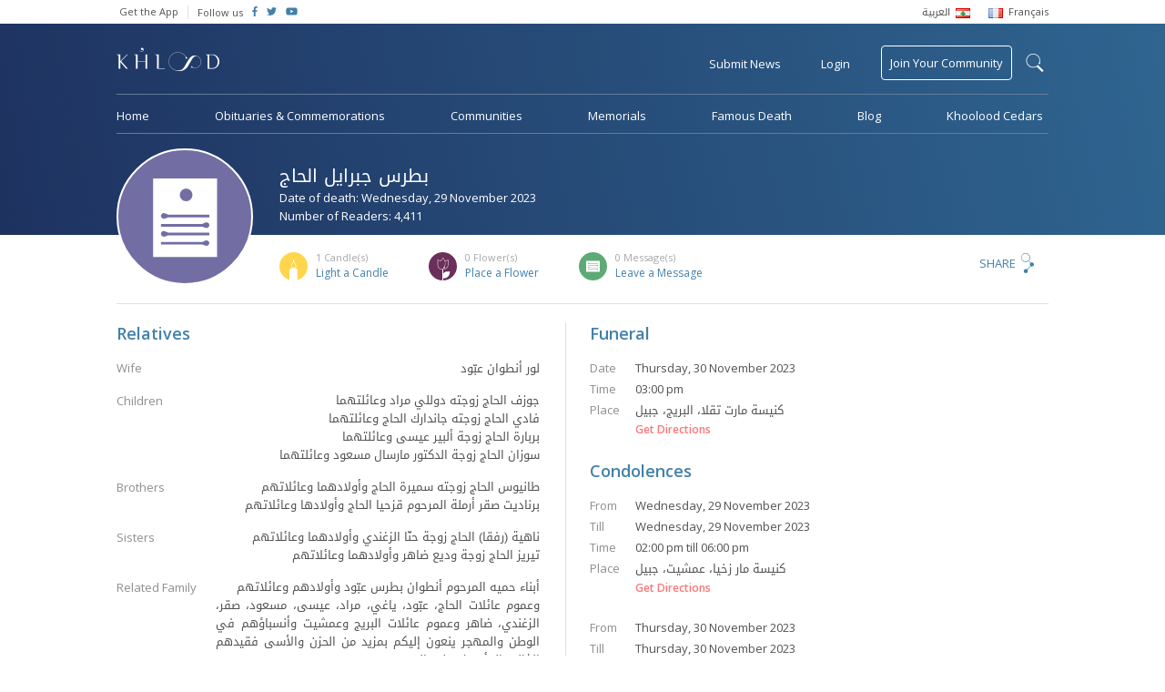

--- FILE ---
content_type: text/html; charset=UTF-8
request_url: https://www.khoolood.com/obituaries/74212/-
body_size: 8823
content:
<!doctype html> <html class="no-js" lang=""> <head> <meta charset="utf-8"> <meta http-equiv="x-ua-compatible" content="ie=edge"> <meta name="viewport" content="width=device-width, initial-scale=1"> <link href="https://fonts.googleapis.com/css?family=Open+Sans:300,400,600" rel="stylesheet"> <link rel="stylesheet" href="https://www.khoolood.com/css/combined.min.css?7"> <link rel="stylesheet" href="https://www.khoolood.com/css/main.css?66"> <link rel="stylesheet" href="https://www.khoolood.com/css/responsive.css?45"> <link rel="shortcut icon" href="https://www.khoolood.com//favicon.png" type="image/x-icon" /> <link rel="icon" href="https://www.khoolood.com//favicon.png" type="image/x-icon" /> <title>بطرس جبرايل الحاج Obituary - Khoolood</title> <meta property="og:title" content="بطرس جبرايل الحاج Obituary" /> <meta property="og:description" content=""أنا هو القيامة والحق والحياة، من آمن بي وإن مات فسيحيا".
الراقد على رجاء القيامة المجيدة والحياة الأبدية صباح يوم الأربعاء 29 تشرين الثاني 2023 متمماً واجباته الدينية.
ي..."/> <meta property="og:type" content="article"/> <meta property="og:url" content="https://www.khoolood.com/obituaries/74212/بطرس-جبرايل-الحاج"/> <meta property="og:image" content="https://www.khoolood.com//css/images/defaults/obituary.png"/> <meta property="og:image:width" content="300"/> <meta property="og:image:height" content="300"/> <meta property="og:site_name" content="Khoolood"/> <meta property="article:published_time" content="2023-11-29T00:00+0200"/> <meta name="twitter:card" content="summary"> <meta name="twitter:site" content="@Khoolood"> <meta name="twitter:title" content="بطرس جبرايل الحاج Obituary"> <meta name="twitter:description" content=""أنا هو القيامة والحق والحياة، من آمن بي وإن مات فسيحيا".
الراقد على رجاء القيامة المجيدة والحياة الأبدية صباح يوم الأربعاء 29 تشرين الثاني 2023 متمماً واجباته الدينية.
ي..."> <meta name="twitter:image" content="https://www.khoolood.com//css/images/defaults/obituary.png"> <link rel="image_src" href="https://www.khoolood.com//css/images/defaults/obituary.png" /> <meta name="title" content="بطرس جبرايل الحاج Obituary" /> <meta name="description" content=""أنا هو القيامة والحق والحياة، من آمن بي وإن مات فسيحيا".
الراقد على رجاء القيامة المجيدة والحياة الأبدية صباح يوم الأربعاء 29 تشرين الثاني 2023 متمماً واجباته الدينية.
ي..." /> <link rel="canonical" href="https://www.khoolood.com/obituaries/74212/بطرس-جبرايل-الحاج" /> <script type="application/ld+json">
      {
        "@context": "http://schema.org",
        "@type": "Article",
        "headline": "بطرس جبرايل الحاج Obituary",
        "datePublished": "2023-11-29T00:00+0200",
        "dateModified": "2023-11-29T00:00+0200",
        "description": ""أنا هو القيامة والحق والحياة، من آمن بي وإن مات فسيحيا".
الراقد على رجاء القيامة المجيدة والحياة الأبدية صباح يوم الأربعاء 29 تشرين الثاني 2023 متمماً واجباته الدينية.
ي...",
        "mainEntityOfPage": "https://www.khoolood.com/obituaries/74212/بطرس-جبرايل-الحاج",
        "author": "Khoolood",
        "publisher": {
         "@type": "Organization",
         "name": "khoolood.com",
         "url": "https://www.khoolood.com",
         "logo": {
             "@type": "imageObject",
             "url": "https://www.khoolood.com/img/khoolood_logo_alt.png"
             }
         },
        "image": [
          "https://www.khoolood.com//css/images/defaults/obituary.png"
        ]
      }
</script> <meta name="msapplication-TileImage" content="https://www.khoolood.com/img/windows_phone_icon.png"> <meta name="msapplication-TileColor" content="#1e3260"> <meta name="msapplication-navbutton-color" content="#1e3260"> <meta name="theme-color" content="#1e3260" /> <meta name="apple-mobile-web-app-status-bar-style" content="#1e3260"> <script>
            window['_fs_debug'] = false;
            window['_fs_host'] = 'fullstory.com';
            window['_fs_org'] = 'JWJYK';
            window['_fs_namespace'] = 'FS';
            (function(m,n,e,t,l,o,g,y){
                if (e in m) {if(m.console && m.console.log) { m.console.log('FullStory namespace conflict. Please set window["_fs_namespace"].');} return;}
                g=m[e]=function(a,b,s){g.q?g.q.push([a,b,s]):g._api(a,b,s);};g.q=[];
                o=n.createElement(t);o.async=1;o.src='https://'+_fs_host+'/s/fs.js';
                y=n.getElementsByTagName(t)[0];y.parentNode.insertBefore(o,y);
                g.identify=function(i,v,s){g(l,{uid:i},s);if(v)g(l,v,s)};g.setUserVars=function(v,s){g(l,v,s)};g.event=function(i,v,s){g('event',{n:i,p:v},s)};
                g.shutdown=function(){g("rec",!1)};g.restart=function(){g("rec",!0)};
                g.consent=function(a){g("consent",!arguments.length||a)};
                g.identifyAccount=function(i,v){o='account';v=v||{};v.acctId=i;g(o,v)};
                g.clearUserCookie=function(){};
            })(window,document,window['_fs_namespace'],'script','user');
        </script> <script async src="https://www.googletagmanager.com/gtag/js?id=UA-50616831-1"></script> <script>
            window.dataLayer = window.dataLayer || [];
            function gtag(){dataLayer.push(arguments);}
            gtag('js', new Date());

            gtag('config', 'UA-50616831-1');
            gtag('require', 'displayfeatures');
            gtag('send', 'pageview');
        
        </script> <script>
                !function(f,b,e,v,n,t,s)
                {if(f.fbq)return;n=f.fbq=function(){n.callMethod?
                    n.callMethod.apply(n,arguments):n.queue.push(arguments)};
                    if(!f._fbq)f._fbq=n;n.push=n;n.loaded=!0;n.version='2.0';
                    n.queue=[];t=b.createElement(e);t.async=!0;
                    t.src=v;s=b.getElementsByTagName(e)[0];
                    s.parentNode.insertBefore(t,s)}(window,document,'script',
                    'https://connect.facebook.net/en_US/fbevents.js');
                fbq('init', '656038354589156');
                fbq('track', 'PageView');
            </script> <noscript> <img height="1" width="1" src="https://www.facebook.com/tr?id=656038354589156&ev=PageView
    &noscript=1"/> </noscript> <script>(function(w,d,s,l,i){w[l]=w[l]||[];w[l].push({'gtm.start':
                new Date().getTime(),event:'gtm.js'});var f=d.getElementsByTagName(s)[0],
            j=d.createElement(s),dl=l!='dataLayer'?'&l='+l:'';j.async=true;j.src=
            'https://www.googletagmanager.com/gtm.js?id='+i+dl;f.parentNode.insertBefore(j,f);
        })(window,document,'script','dataLayer','GTM-NBM4BN3');</script> </head> <body class="single-obituary-page obituary-id-74212  " data-locale="/" data-language="en"> <!--[if lt IE 8]><p class="browserupgrade">You are using an <strong>outdated</strong> browser. Please <a href="http://browsehappy.com/">upgrade your browser</a> to improve your experience.</p><![endif]--> <div id="fb-root"></div> <script>(function(d, s, id) {
                var js, fjs = d.getElementsByTagName(s)[0];
                if (d.getElementById(id)) return;
                js = d.createElement(s); js.id = id;
                js.src = 'https://connect.facebook.net/en_GB/sdk.js#xfbml=1&version=v2.11&appId=1394431314178916';
                fjs.parentNode.insertBefore(js, fjs);
            }(document, 'script', 'facebook-jssdk'));</script> <noscript><iframe src="https://www.googletagmanager.com/ns.html?id=GTM-NBM4BN3" height="0" width="0" style="display:none;visibility:hidden"></iframe></noscript> <script async='async' src='https://www.googletagservices.com/tag/js/gpt.js'></script> <script>
                var googletag = googletag || {};
                googletag.cmd = googletag.cmd || [];
            </script> <script>
                googletag.cmd.push(function() {
                    googletag.defineSlot('/152207368/leader_board_home', [728, 90], 'div-gpt-ad-1529662496319-0').addService(googletag.pubads());
                    googletag.defineSlot('/152207368/square_ad', [200, 200], 'div-gpt-ad-1529657578464-0').addService(googletag.pubads());
                    googletag.defineSlot('/152207368/square_ad/hp_small_square_pc_only_2', [200, 200], 'div-gpt-ad-1529661373768-0').addService(googletag.pubads());
                    googletag.defineSlot('/152207368/mobile_hp_primary', [320, 50], 'div-gpt-ad-1530518439118-0').addService(googletag.pubads());
                    googletag.defineSlot('/152207368/mobile_hp_secondary', [320, 100], 'div-gpt-ad-1530518697235-0').addService(googletag.pubads());
                    googletag.defineSlot('/152207368/mobile_listing_pages_primary', [320, 50], 'div-gpt-ad-1530518888977-0').addService(googletag.pubads());
                    /*googletag.defineOutOfPageSlot('/152207368/mobile_hp_secondary', 'div-gpt-ad-1530518697235-0').addService(googletag.pubads());*/
                    googletag.pubads().enableSingleRequest();
                    googletag.enableServices();
                });
            </script> <header class="bg_khoolood"> <div class="top_menu desktop-view"> <div class="container flex_display"> <ul class="flex-left"> <li> <a href="http://onelink.to/khooloodapp" target="_blank">Get the App</a> </li> <li class="follow-us"> <span>Follow us</span> </li> <li class="social-icon"> <a href="https://www.facebook.com/Khoolood" target="_blank"> <i class="fab fa-facebook-f"></i> </a> </li> <li class="social-icon"> <a href="https://twitter.com/KhooloodTweets" target="_blank"> <i class="fab fa-twitter"></i> </a> </li> <li class="social-icon"> <a href="https://www.youtube.com/user/KhooloodTube" target="_blank"> <i class="fab fa-youtube"></i> </a> </li> </ul> <ul class="language_menu flex-right"> <li> <a href="/ar?url=%2Fobituaries%2F74212%2F-"> <span class="ar_font rtl">العربية</span> <img src="https://www.khoolood.com/img/lebanon_flag.png"/> </a> </li> <li> <a href="/fr?url=%2Fobituaries%2F74212%2F-"> <img src="https://www.khoolood.com/img/france_flag.png"/> <span>Français</span> </a> </li> </ul> </div> </div> <div id="mobile-side-nav" class="mobile-view"> <a href="javascript:void(0)" class="closebtn" id="mobile-close-menu">close</a> <ul> <li class="menu-line"> <a href="/" class="logo"> <img src="https://www.khoolood.com/img/khoolood_logo_alt.png" alt="Khoolood" /> </a> </li> <li class="menu-line"> <a href="javascript:void(0)" class="login pull-login">Login</a> </li> <li> <a href="/obituaries">Obituaries &amp; Commemorations</a> </li> <li> <a href="/communities">Communities</a> </li> <li> <a href="/memorials">Memorials</a> </li> <li> <a href="/famous">Famous Death</a> </li> <li class="menu-line"> <a href="/famous">Blog</a> </li> <li class="submit_obituary menu-line"> <a href="javascript:void(0)" class="pull-obituary">Submit Obituary or Commemoration</a> </li> <li class="join_community"> <a href="javascript:void(0)" class="pull-login">Join Your Community</a> </li> <li class="small-padding"> <select name="language" class="isArabic change-language"> <option value="/en?url=%2Fobituaries%2F74212%2F-" selected>English</option> <option value="/ar?url=%2Fobituaries%2F74212%2F-" class="isArabic" >العربية</option> <option value="/fr?url=%2Fobituaries%2F74212%2F-" >Français</option> </select> </li> <li class="social-icon-container"> <span>Follow us</span> <div class="social-icon"> <a href="https://www.facebook.com/Khoolood" target="_blank"> <i class="fab fa-facebook-f"></i> </a> </div> <div class="social-icon"> <a href="https://twitter.com/KhooloodTweets" target="_blank"> <i class="fab fa-twitter"></i> </a> </div> <div class="social-icon"> <a href="https://www.youtube.com/user/KhooloodTube" target="_blank"> <i class="fab fa-youtube"></i> </a> </div> </li> </ul> </div> <div class="mobile-menu mobile-view"> <div id="mobile-overlay-menu"></div> <div class="menu-nav flex_display"> <ul class="flex-left"> <li> <a href="javascript:void(0)" id="mobile-open-menu"><img src="https://www.khoolood.com/img/mobile-menu.svg" /></a> </li> <li class="logo"> <a href="/"> <img src="https://www.khoolood.com/img/khoolood_logo.png" alt="Khoolood" /> </a> </li> </ul> <ul class="flex-right"> <li> <a href="javascript:void(0)" class="pull-login uppercase">Login</a> </li> <li class="mobile-search"> <a href="javascript:void(0)" class="show-mobile-search"> <img src="https://www.khoolood.com/img/black-search-icon.svg" alt="search"/> </a> </li> </ul> <div class="mobile-search-container"> <div class="flex_display"> <a href="javascript:void(0)" class="close-search flex-left">&larr;</a> <form action="/search" method="post"> <input type="hidden" name="action" value="search"> <input type="text" name="q" maxlength="150" autocomplete="off" class="flex-right" placeholder="Find an obituary, commemoration..." /> </form> </div> </div> </div> </div> <nav class="menu desktop-view  "> <form id="search-form" action="/search" method="post"> <input type="hidden" name="action" value="search"> <div id="search-label-container"><label for="search-terms" id="search-label">search</label></div> <div id="search-input"> <input type="text" name="q" id="search-terms" maxlength="150" autocomplete="off" placeholder="Search Khoolood for Communities, Obituaries or Commemorations" /> <input type="submit" value="search" /> </div> </form> <div class="main-top-menu"> <div class="flex_display"> <ul class="flex-left"> <li class="logo no_hover"> <a href="/"> <img src="https://www.khoolood.com/img/khoolood_logo.png" alt="Khoolood" /> </a> </li> </ul> <ul class="flex-right"> <li data-tooltip="Obituaries &amp; Commemorations"> <a href="javascript:void(0)" class="pull-obituary">Submit News</a> </li> <li> <a href="javascript:void(0)" class="pull-login">Login</a> </li> <li class="join_community no_hover"> <a href="/communities/find_community">Join Your Community</a> </li> </ul> </div> </div> <div class="main-bottom-menu"> <ul> <li> <a href="/">Home</a> </li> <li> <a href="/obituaries">Obituaries &amp; Commemorations</a> </li> <li> <a href="/communities">Communities</a> </li> <li> <a href="/memorials">Memorials</a> </li> <li> <a href="/famous">Famous Death</a> </li> <li> <a href="//blog.khoolood.com">Blog</a> </li> <li> <a href="/cedar">Khoolood Cedars</a> </li> </ul> </div> </nav> </header> <main class="container"> <div class="memorial-obituary-content"> <div class="mem-obit-header"> <div class="mem-obit-image"> <figure class="single-obituary" alt="بطرس جبرايل الحاج" style="background-image: url('https://www.khoolood.com/img/obituary.svg')"></figure> </div> <div class="mem-obit-info"> <div class="flex_display"> <div class="flex-left"> <div class="title"> <h1 class="isArabic" >بطرس جبرايل الحاج</h1> <p>Date of death: Wednesday, 29 November 2023</p> <p>Number of Readers: 4,411</p> </div> </div> </div> <div class="flex_display cfm-count "> <ul class="flex-left"> <li class="candles-icon"> <p class="pull-reactions" data-tooltip="List of candles" data-position="top"><span>1</span> Candle(s)</p> <a href="javascript:void(0)" data-actiontype="addObituaryItemCandle" data-itemtype="obituaries" data-itemid="74212" class="pull-login">Light a Candle</a> </li> <li class="flowers-icon"> <p class="pull-reactions" data-tooltip="List of flowers" data-position="top"><span>0</span> Flower(s)</p> <a href="javascript:void(0)" data-actiontype="addObituaryItemFlower" data-itemtype="obituaries" data-itemid="74212" class="pull-login">Place a Flower</a> </li> <li class="messages-icon"> <p class="pull-reactions"><span>0</span> Message(s)</p> <a href="javascript:void(0)" class="leave_message">Leave a Message</a> </li> </ul> <div class="flex-right share-content"> <div class="modal share-dialog overlay"> <div class="container"> <a href="javascript:void(0)" class="dialog-close">
            X
        </a> <div class="share-container"> <div class="sharethis-inline-share-buttons"></div> </div> </div> </div> <a href="javascript:void(0)" class="pull-share">Share</a> </div> </div> </div> </div> <div class="row content-container"> <div class="column column-6 info-column border-right push-padding-right"> <div class="info-block"> <h2>Relatives</h2> <div class="relatives-info"> <div> <p class="info-label">
                                                                                                                        Wife
                                                                                                            </p> <div class="info-text isArabic"> <p>
                                                                                    لور أنطوان عبّود
                                                                            </p> </div> </div> <div> <p class="info-label">Children</p> <div class="info-text isArabic"> <p>جوزف الحاج زوجته دوللي مراد وعائلتهما<br />
فادي الحاج زوجته جاندارك الحاج وعائلتهما<br />
بربارة الحاج زوجة ألبير عيسى وعائلتهما<br />
سوزان الحاج زوجة الدكتور مارسال مسعود وعائلتهما</p> </div> </div> <div> <p class="info-label">Brothers</p> <div class="info-text isArabic"> <p>طانيوس الحاج زوجته سميرة الحاج وأولادهما وعائلاتهم<br />
برناديت صقر أرملة المرحوم قزحيا الحاج وأولادها وعائلاتهم</p> </div> </div> <div> <p class="info-label">Sisters</p> <div class="info-text isArabic"> <p>ناهية (رفقا) الحاج زوجة حنّا الزغندي وأولادهما وعائلاتهم<br />
تيريز الحاج زوجة وديع ضاهر وأولادهما وعائلاتهم</p> </div> </div> <div> <p class="info-label">Related Family</p> <div class="info-text isArabic"> <p>أبناء حميه المرحوم أنطوان بطرس عبّود وأولادهم وعائلاتهم<br />
وعموم عائلات الحاج، عبّود، ياغي، مراد، عيسى، مسعود، صقر، الزغندي، ضاهر وعموم عائلات البريج وعمشيت وأنسباؤهم في الوطن والمهجر ينعون إليكم بمزيد من الحزن والأسى فقيدهم الغالي المأسوف عليه المرحوم</p> </div> </div> </div> </div> </div> <div class="column column-6 misc-info"> <div class="info-block"> <h2>Funeral</h2> <div class="funeral-info"> <p><span>Date</span>Thursday, 30 November 2023</p> <p><span>Time</span>03:00 pm</p> <p><span>Place</span><span class="isArabic">كنيسة مارت تقلا، البريج، جبيل</span></p> <a class="get-directions" href="https://www.google.com.lb/maps/place/34.119036N+35.704281E" target="_blank">Get Directions</a> </div> </div> <div class="info-block"> <h2>Condolences</h2> <div class="condolences-info"> <p><span>From</span>Wednesday, 29 November 2023</p> <p><span>Till</span>Wednesday, 29 November 2023</p> <p><span>Time</span>02:00 pm till 06:00 pm</p> <p><span>Place</span><span class="isArabic">كنيسة مار زخيا، عمشيت، جبيل</span></p> <a class="get-directions" href="https://www.google.com.lb/maps/place/34.148358N+35.640561E" target="_blank">Get Directions</a> </div> <div class="condolences-info"> <p><span>From</span>Thursday, 30 November 2023</p> <p><span>Till</span>Thursday, 30 November 2023</p> <p><span>Time</span>10:00 am till 06:00 pm</p> <p><span>Place</span><span class="isArabic">كنيسة مارت تقلا، البريج، جبيل</span></p> <a class="get-directions" href="https://www.google.com.lb/maps/place/34.119036N+35.704281E" target="_blank">Get Directions</a> </div> <div class="condolences-info"> <p><span>From</span>Friday,  1 December 2023</p> <p><span>Till</span>Friday,  1 December 2023</p> <p><span>Time</span>10:00 am till 06:00 pm</p> <p><span>Place</span><span class="isArabic">كنيسة مار زخيا، عمشيت، جبيل</span></p> <a class="get-directions" href="https://www.google.com.lb/maps/place/34.148358N+35.640561E" target="_blank">Get Directions</a> </div> </div> </div> </div> <div class="row comm-notes border-top content-container"> <div class="column column-6 communities"> <div class="info-block"> <h2>Communities</h2> <div class="comm-info"> <div class="community-item"> <a href="/communities/2315/Saint-Elisha-the-prophet-Church,-Aamchit,-Jbeil"> <ul> <li> <img src="https://www.khoolood.com/img/church-community-icon.svg" alt="Saint Elisha the prophet Church, Aamchit, Jbeil"/> </li> <li> <h5>Saint Elisha the prophet Church, Aamchit, Jbeil</h5> <p>Aamchit - Jbeil - 2 members</p> </li> </ul> </a> </div> <div class="community-item"> <a href="/communities/1798/Saint-Peter-and-Paul-Maronite-Church,-Aaqoura,-Jbeil"> <ul> <li> <img src="https://www.khoolood.com/img/church-community-icon.svg" alt="Saint Peter and Paul Maronite Church, Aaqoura, Jbeil"/> </li> <li> <h5>Saint Peter and Paul Maronite Church, Aaqoura, Jbeil</h5> <p>Aaqoura - Jbeil - 12 members</p> </li> </ul> </a> </div> <div class="community-item"> <a href="/communities/1630/Baptist-Church,-Aamchit,-Jbeil"> <ul> <li> <img src="https://www.khoolood.com/img/church-community-icon.svg" alt="Baptist Church, Aamchit, Jbeil"/> </li> <li> <h5>Baptist Church, Aamchit, Jbeil</h5> <p>Aamchit - Jbeil - 12 members</p> </li> </ul> </a> </div> <div class="community-item"> <a href="/communities/1629/Our-Lady-Church,-Aamchit,-Jbeil"> <ul> <li> <img src="https://www.khoolood.com/img/church-community-icon.svg" alt="Our Lady Church, Aamchit, Jbeil"/> </li> <li> <h5>Our Lady Church, Aamchit, Jbeil</h5> <p>Aamchit - Jbeil - 14 members</p> </li> </ul> </a> </div> <div class="community-item"> <a href="/communities/781/Saint-Georges-Church,-Aamchit,-Jbeil"> <ul> <li> <img src="https://www.khoolood.com/img/church-community-icon.svg" alt="Saint Georges Church, Aamchit, Jbeil"/> </li> <li> <h5>Saint Georges Church, Aamchit, Jbeil</h5> <p>Aamchit - Jbeil - 12 members</p> </li> </ul> </a> </div> <div class="community-item"> <a href="/communities/651/Our-Lady-of-Deliverance,-Breij,-Kornet-Chehwane,-Metn"> <ul> <li> <img src="https://www.khoolood.com/img/church-community-icon.svg" alt="Our Lady of Deliverance, Breij, Kornet Chehwane, Metn"/> </li> <li> <h5>Our Lady of Deliverance, Breij, Kornet Chehwane, Metn</h5> <p>Kornet Chehwane - Metn - 4 members</p> </li> </ul> </a> </div> <div class="community-item"> <a href="/communities/636/Mar-Saba-Church-Maronite,-Mejdel-Aaqoura,-Jbeil"> <ul> <li> <img src="https://www.khoolood.com/img/church-community-icon.svg" alt="Mar Saba Church Maronite, Mejdel Aaqoura, Jbeil"/> </li> <li> <h5>Mar Saba Church Maronite, Mejdel Aaqoura, Jbeil</h5> <p>Majdel El Aaqoura - Jbeil - 14 members</p> </li> </ul> </a> </div> <div class="community-item"> <a href="/communities/635/Our-Lady-Maronite-Church,-Aaqoura,-Jbeil"> <ul> <li> <img src="https://www.khoolood.com/img/church-community-icon.svg" alt="Our Lady Maronite Church, Aaqoura, Jbeil"/> </li> <li> <h5>Our Lady Maronite Church, Aaqoura, Jbeil</h5> <p>Aaqoura - Jbeil - 50 members</p> </li> </ul> </a> </div> <div class="community-item"> <a href="/communities/634/Saint-Georges-Maronite-Cathedral,-Aaqoura,-Jbeil"> <ul> <li> <img src="https://www.khoolood.com/img/church-community-icon.svg" alt="Saint Georges Maronite Cathedral, Aaqoura, Jbeil"/> </li> <li> <h5>Saint Georges Maronite Cathedral, Aaqoura, Jbeil</h5> <p>Aaqoura - Jbeil - 50 members</p> </li> </ul> </a> </div> <div class="community-item"> <a href="/communities/398/Mar-Zakhia-Church,-Aamchit,-Jbeil"> <ul> <li> <img src="https://www.khoolood.com/img/church-community-icon.svg" alt="Mar Zakhia Church, Aamchit, Jbeil"/> </li> <li> <h5>Mar Zakhia Church, Aamchit, Jbeil</h5> <p>Aamchit - Jbeil - 11 members</p> </li> </ul> </a> </div> <div class="community-item"> <a href="/communities/90/Saint-John-Baptist-Church,-Aamchit,-Jbeil"> <ul> <li> <img src="https://www.khoolood.com/img/church-community-icon.svg" alt="Saint John Baptist Church, Aamchit, Jbeil"/> </li> <li> <h5>Saint John Baptist Church, Aamchit, Jbeil</h5> <p>Aamchit - Jbeil - 44 members</p> </li> </ul> </a> </div> <div class="community-item"> <a href="/communities/2454/Mar-Takla-Church,-Braij,-Jbeil"> <ul> <li> <img src="https://www.khoolood.com/img/church-community-icon.svg" alt="Mar Takla Church, Braij, Jbeil"/> </li> <li> <h5>Mar Takla Church, Braij, Jbeil</h5> <p>Braij - Jbeil - 2 members</p> </li> </ul> </a> </div> </div> </div> </div> <div class="column column-6 notes border-left"> <div class="info-block last"> <h2>Notes</h2> <p class="isArabic">"أنا هو القيامة والحق والحياة، من آمن بي وإن مات فسيحيا".<br />
الراقد على رجاء القيامة المجيدة والحياة الأبدية صباح يوم الأربعاء 29 تشرين الثاني 2023 متمماً واجباته الدينية.<br />
ينقل جثمانه يوم الخميس 30 تشرين الثاني 2023، الساعة الناسعة والنصف صباحاً، الى مسقط رأسه البريج، جبيل، ويحتفل بالصلاة لراحة نفسه الساعة الثانية بعد الظهر، في كنيسة مارت تقلا، البريج، جبيل.<br />
تقبل التعازي يوم الأربعاء 29 الجاري، في صالون كنيسة مار زخيا، عمشيت، جبيل، إبتداءً من الساعة الثانية بعد الظهر ولغاية الساعة السادسة مساءً.<br />
وقبل الدفن وبعده يوم الخميس 30 الجاري، في صالون كنيسة مارت تقلا، البريج، جبيل، إبتداءً من الساعة العاشرة صباحاً ولغاية الساعة السادسة مساءً.<br />
ويوم الجمعة الأول من كانون الأول 2023، في صالون كنيسة مار زخيا، عمشيت، جبيل، إبتداءً من الساعة العاشرة صباحاً ولغاية الساعة السادسة مساءً، وتختتم بقداس المرافقة.<br />
"المسيح قام ... حقاً قام".<br />
للفقيد الرحمة ولكم من بعده طول البقاء، صلّوا لأجله.<br />
الرجاء إبدال الأكاليل بالتبرع للكنيسة.<br /> <br />
********************************<br />
مؤسسة ساسين وصعب، عمشيت: 03/515614 – 70/470688 – 09/620799<br />
********************************<br />
بإمكانكم إضاءة شمعة أو كتابة رسالة تعزية، لإعلام أهل الفقيد (ة) أنكم تهتمون وتواسون أحزانهم.<br />
فريق خلود</p> </div> </div> </div> <div class="row message-container"> <div class="column column-6 guest-book-msg border-right push-padding-right info-block"> <h2 class="title">Messages of Condolences</h2> <div class="msg-row-container"> <p>No messages, be the first to leave a message.</p> </div> </div> <div class="column column-6 info-block last"> <h2 class="title isArabic">Send a Message of Condolences to <span class="isArabic">بطرس جبرايل الحاج</span></h2> <p>You must <a href="javascript:void(0)" class="pull-login">login to send a message</a></p> </div> </div> </div> <div class="modal flower-dialog overlay"> <div class="container"> <a href="javascript:void(0)" class="dialog-close">
            X
        </a> <div class="flower-container align-center"> <img src="https://www.khoolood.com/img/flower-icon.svg" /> <h1>You have placed a flower on <span class="isArabic">بطرس جبرايل الحاج</span>’s obituary</h1> <p>Placing a flower for <span class="isArabic">بطرس جبرايل الحاج</span> indicates your intention to say a prayer. Thank you for visiting <span class="isArabic">بطرس جبرايل الحاج</span>’s obituary and keeping the memory alive.</p> </div> </div> </div> <div class="modal candle-dialog overlay"> <div class="container"> <a href="javascript:void(0)" class="dialog-close">
            X
        </a> <div class="candle-container align-center"> <img src="https://www.khoolood.com/img/candle-icon.svg" /> <h1>You have lit a candle on <span class="isArabic">بطرس جبرايل الحاج</span>’s obituary</h1> <p>Lighting a candle for <span class="isArabic">بطرس جبرايل الحاج</span> indicates your intention to say a prayer. Thank you for visiting <span class="isArabic">بطرس جبرايل الحاج</span>’s obituary and keeping the memory alive.</p> </div> </div> </div> <div class="modal reactions-dialog overlay"> <div class="container"> <a href="javascript:void(0)" class="dialog-close">
            X
        </a> <div class="reactions-container"> <h1>Reactions on <span class="isArabic">بطرس جبرايل الحاج</span></h1> <div id="reactions-tabs"> <ul> <li><a href="#all-tab" class="all-tab"><span>1</span> All</a></li> <li><a href="#candles-tab" class="candles-icon"><span>1</span> Candle(s)</a></li> <li><a href="#flowers-tab" class="flowers-icon"><span>0</span> Flower(s)</a></li> <li><a href="#messages-tab" class="messages-icon"><span>0</span> Message(s)</a></li> </ul> <div id="all-tab"> <div class="msg-row-container"> <div class="msg-row"> <ul> <li> <figure class="profile" alt="Naji Tueni"style="background-image: url('https://static.khoolood.com/storage/users/13749191832081787121.jpg')"></figure> <i class="candle"></i> </li> <li> <p><span class="isArabic">Naji Tueni</span></p> <p class="msg-time">29 November 2023</p> </li> </ul> </div> </div> </div> <div id="candles-tab"> <div class="msg-row-container"> <div class="msg-row"> <ul> <li> <figure class="profile" alt="Naji Tueni"style="background-image: url('https://static.khoolood.com/storage/users/13749191832081787121.jpg')"></figure> </li> <li> <p><span class="isArabic">Naji Tueni</span></p> <p class="msg-time">29 November 2023</p> </li> </ul> </div> </div> </div> <div id="flowers-tab"> <div class="msg-row-container"> </div> </div> <div id="messages-tab"> <div class="msg-row-container"> </div> </div> </div> </div> </div> </div> <div class="tmp_clone hidden"> <div class="msg-row all-tab-clone"> <ul> <li> <figure class="profile" alt=""style="background-image: url('')"></figure> <i class="type"></i> </li> <li> <p><span class="isArabic"></span></p> <p class="msg-time">20 January 2026</p> </li> </ul> </div> <div class="msg-row m-clone"> <ul> <li> <figure class="profile" alt=""style="background-image: url('')"></figure> </li> <li> <p><span class="isArabic"></span> <span class="isArabic message"></span></p> <p class="msg-time">20 January 2026</p> </li> </ul> </div> <div class="msg-row cf-clone"> <ul> <li> <figure class="profile" alt=""style="background-image: url('')"></figure> </li> <li> <p><span class="isArabic"></span></p> <p class="msg-time">20 January 2026</p> </li> </ul> </div> </div> </main> <footer> <div class="container mobile-view"> <div class="footer-links"> <a href="/contact/about_us">About Khoolood</a> <a href="/contact/terms_of_use">Terms of Use</a> <a href="/contact/privacy_policy">Privacy Policy</a> <a href="/contact">Contact Us</a> <a href="/faq">F.A.Q</a> </div> <div class="mobile-app-badges"> <a href="http://bit.ly/khooloodapp_android" target="_blank"> <img src="https://www.khoolood.com/img/google-play.png" alt="Play Store" /> </a> <a href="http://bit.ly/khooloodapp_ios" target="_blank"> <img src="https://www.khoolood.com/img/app-store.png" alt="App Store" /> </a> </div> <div class="copyright">
                    Copyright &copy; Khoolood - All Rights Reserved, 2026
                </div> </div> <div class="container flex_display desktop-view"> <ul class="flex-left"> <li> <a href="/contact/about_us">About Khoolood</a> </li> <li> <a href="/contact/terms_of_use">Terms of Use</a> </li> <li> <a href="/contact/privacy_policy">Privacy Policy</a> </li> <li> <a href="/contact">Contact Us</a> </li> <li class="last"> <a href="/faq">F.A.Q</a> </li> <li class="app-badges"> <a href="http://bit.ly/khooloodapp_android" target="_blank"> <img src="https://www.khoolood.com/img/google-play.png" alt="Play Store" /> </a> </li> <li class="app-badges"> <a href="http://bit.ly/khooloodapp_ios" target="_blank"> <img src="https://www.khoolood.com/img/app-store.png" alt="App Store" /> </a> </li> </ul> <div class="flex-right copyright">
                    Copyright &copy; Khoolood - All Rights Reserved, 2026
                </div> </div> <input type="hidden" id="base-url" value="https://www.khoolood.com/" data-baselanguage="en" /> </footer> <div class="modal login-dialog bg_khoolood"> <div class="container"> <a href="javascript:void(0)" class="dialog-close">X</a> <div class="registration-container"> <h1>Register to Khoolood</h1> <div class="mobile-center-form"> <form class="registration-form" action="/account/register" method="post"> <input type="hidden" name="action" value="register_ajax_new" /> <input type="text" name="displayName" placeholder="Name" required/> <input type="email" name="email" placeholder="Email" required/> <input type="password" name="password" placeholder="Password" required/> <input type="password" name="confrimPassword" placeholder="Confirm Password" required/> <div class="g-recaptcha align-center" data-sitekey="6Lf5j14UAAAAAP9VQ5p7j429TN_sUOYwmk6sVgBr"></div> <div class="loader hidden"></div> <input type="submit" class="register-submit-btn" value="REGISTER" /> </form> <div class="error hidden">1 2</div> <p class="or-seperator">- or -</p> <a href="/account/login?action=login_facebook&redirect=/obituaries/74212/-" class="modal-button fb-login"><i class="fab fa-facebook fa-lg"></i>Login with Facebook</a> </div> <a href="javascript:void(0)" class="member-login">Already a member? <span>Login</span></a> </div> <div class="login-container"> <h1>Login to Khoolood</h1> <div class="mobile-center-form"> <form class="login-form" action="/account/login" method="post"> <input type="hidden" name="action" value="login_ajax_new" /> <input type="email" name="email" placeholder="Email" required/> <input type="password" name="password" class="no-margin" placeholder="Password" required/> <a href="javascript:void(0)" class="reset-password"><span>Forgot Password?</span></a> <div class="loader hidden"></div> <input type="submit" class="login-submit-btn" value="LOGIN" /> </form> <div class="error hidden">The specified login name or password are invalid. Please try again.</div> <p class="or-seperator">- or -</p> <a href="/account/login?action=login_facebook&redirect=/obituaries/74212/-" class="modal-button fb-login"><i class="fab fa-facebook fa-lg"></i>Login with Facebook</a> </div> <a href="javascript:void(0)" class="member-login">Not a member? <span>Register</span></a> </div> <div class="reset-password-container"> <h1>Reset Password</h1> <div class="mobile-center-form"> <form class="reset-form" action="/account/password" method="post"> <input type="hidden" name="action" value="forgot_password" /> <input type="email" name="email" placeholder="Email" required/> <div class="loader hidden"></div> <input type="submit" class="reset-submit-btn" value="RESET" /> </form> <div class="error hidden">This email is not registered</div> <div class="success-message hidden">An e-mail was sent to your inbox containing instructions for resetting your password.</div> </div> </div> </div> </div> </div> <div class="modal obituary-dialog bg_khoolood"> <div class="container"> <a href="javascript:void(0)" class="dialog-close">X</a> <div class="obituary-container"> <img src="https://www.khoolood.com/img/obituary-star.svg" /> <p>We, at Khoolood, believe that every person in life has a story that deserves to be told, preserved and shared.</p><p>In this moment of grief, we join hands to help you submit your sad news and share it with your beloved families, friends and communities, in the hope of keeping our loved one's memory alive.</p> <a href="/obituaries/create_new" class="modal-button uppercase">Submit News</a> <p class="small-description">You can choose to pay now or later.</p> </div> </div> </div> <div class="modal memorial-dialog bg_khoolood"> <div class="container"> <a href="javascript:void(0)" class="dialog-close">X</a> <div class="memorial-container"> <img src="https://www.khoolood.com/img/memorial-img.png" /> <h1>Create a Memorial</h1> <p>Memorials are a place to remember and keep the Memory Alive of a beloved person. You will be able to create a memorial for a person or a group of persons by adding their biography and images while giving the opportunity to people to share their memories and pay tribute.</p> <a href="/memorials/create_new" class="modal-button uppercase">Get Started</a> </div> </div> </div> <script src="https://www.google.com/recaptcha/api.js" async defer></script> <script src="https://www.khoolood.com/js/combined.min.js?5"></script> <script defer src="//use.fontawesome.com/releases/v5.2.0/js/all.js" integrity="sha384-4oV5EgaV02iISL2ban6c/RmotsABqE4yZxZLcYMAdG7FAPsyHYAPpywE9PJo+Khy" crossorigin="anonymous"></script> <script type="text/javascript" src="//platform-api.sharethis.com/js/sharethis.js#property=5a2fa4c20f16c70012a3c24e&product=inline-share-buttons"></script> <script src="https://www.khoolood.com/js/main.min.js?87"></script> </body> </html>

--- FILE ---
content_type: text/html; charset=utf-8
request_url: https://www.google.com/recaptcha/api2/anchor?ar=1&k=6Lf5j14UAAAAAP9VQ5p7j429TN_sUOYwmk6sVgBr&co=aHR0cHM6Ly93d3cua2hvb2xvb2QuY29tOjQ0Mw..&hl=en&v=PoyoqOPhxBO7pBk68S4YbpHZ&size=normal&anchor-ms=20000&execute-ms=30000&cb=m9ou0krxxmo
body_size: 49373
content:
<!DOCTYPE HTML><html dir="ltr" lang="en"><head><meta http-equiv="Content-Type" content="text/html; charset=UTF-8">
<meta http-equiv="X-UA-Compatible" content="IE=edge">
<title>reCAPTCHA</title>
<style type="text/css">
/* cyrillic-ext */
@font-face {
  font-family: 'Roboto';
  font-style: normal;
  font-weight: 400;
  font-stretch: 100%;
  src: url(//fonts.gstatic.com/s/roboto/v48/KFO7CnqEu92Fr1ME7kSn66aGLdTylUAMa3GUBHMdazTgWw.woff2) format('woff2');
  unicode-range: U+0460-052F, U+1C80-1C8A, U+20B4, U+2DE0-2DFF, U+A640-A69F, U+FE2E-FE2F;
}
/* cyrillic */
@font-face {
  font-family: 'Roboto';
  font-style: normal;
  font-weight: 400;
  font-stretch: 100%;
  src: url(//fonts.gstatic.com/s/roboto/v48/KFO7CnqEu92Fr1ME7kSn66aGLdTylUAMa3iUBHMdazTgWw.woff2) format('woff2');
  unicode-range: U+0301, U+0400-045F, U+0490-0491, U+04B0-04B1, U+2116;
}
/* greek-ext */
@font-face {
  font-family: 'Roboto';
  font-style: normal;
  font-weight: 400;
  font-stretch: 100%;
  src: url(//fonts.gstatic.com/s/roboto/v48/KFO7CnqEu92Fr1ME7kSn66aGLdTylUAMa3CUBHMdazTgWw.woff2) format('woff2');
  unicode-range: U+1F00-1FFF;
}
/* greek */
@font-face {
  font-family: 'Roboto';
  font-style: normal;
  font-weight: 400;
  font-stretch: 100%;
  src: url(//fonts.gstatic.com/s/roboto/v48/KFO7CnqEu92Fr1ME7kSn66aGLdTylUAMa3-UBHMdazTgWw.woff2) format('woff2');
  unicode-range: U+0370-0377, U+037A-037F, U+0384-038A, U+038C, U+038E-03A1, U+03A3-03FF;
}
/* math */
@font-face {
  font-family: 'Roboto';
  font-style: normal;
  font-weight: 400;
  font-stretch: 100%;
  src: url(//fonts.gstatic.com/s/roboto/v48/KFO7CnqEu92Fr1ME7kSn66aGLdTylUAMawCUBHMdazTgWw.woff2) format('woff2');
  unicode-range: U+0302-0303, U+0305, U+0307-0308, U+0310, U+0312, U+0315, U+031A, U+0326-0327, U+032C, U+032F-0330, U+0332-0333, U+0338, U+033A, U+0346, U+034D, U+0391-03A1, U+03A3-03A9, U+03B1-03C9, U+03D1, U+03D5-03D6, U+03F0-03F1, U+03F4-03F5, U+2016-2017, U+2034-2038, U+203C, U+2040, U+2043, U+2047, U+2050, U+2057, U+205F, U+2070-2071, U+2074-208E, U+2090-209C, U+20D0-20DC, U+20E1, U+20E5-20EF, U+2100-2112, U+2114-2115, U+2117-2121, U+2123-214F, U+2190, U+2192, U+2194-21AE, U+21B0-21E5, U+21F1-21F2, U+21F4-2211, U+2213-2214, U+2216-22FF, U+2308-230B, U+2310, U+2319, U+231C-2321, U+2336-237A, U+237C, U+2395, U+239B-23B7, U+23D0, U+23DC-23E1, U+2474-2475, U+25AF, U+25B3, U+25B7, U+25BD, U+25C1, U+25CA, U+25CC, U+25FB, U+266D-266F, U+27C0-27FF, U+2900-2AFF, U+2B0E-2B11, U+2B30-2B4C, U+2BFE, U+3030, U+FF5B, U+FF5D, U+1D400-1D7FF, U+1EE00-1EEFF;
}
/* symbols */
@font-face {
  font-family: 'Roboto';
  font-style: normal;
  font-weight: 400;
  font-stretch: 100%;
  src: url(//fonts.gstatic.com/s/roboto/v48/KFO7CnqEu92Fr1ME7kSn66aGLdTylUAMaxKUBHMdazTgWw.woff2) format('woff2');
  unicode-range: U+0001-000C, U+000E-001F, U+007F-009F, U+20DD-20E0, U+20E2-20E4, U+2150-218F, U+2190, U+2192, U+2194-2199, U+21AF, U+21E6-21F0, U+21F3, U+2218-2219, U+2299, U+22C4-22C6, U+2300-243F, U+2440-244A, U+2460-24FF, U+25A0-27BF, U+2800-28FF, U+2921-2922, U+2981, U+29BF, U+29EB, U+2B00-2BFF, U+4DC0-4DFF, U+FFF9-FFFB, U+10140-1018E, U+10190-1019C, U+101A0, U+101D0-101FD, U+102E0-102FB, U+10E60-10E7E, U+1D2C0-1D2D3, U+1D2E0-1D37F, U+1F000-1F0FF, U+1F100-1F1AD, U+1F1E6-1F1FF, U+1F30D-1F30F, U+1F315, U+1F31C, U+1F31E, U+1F320-1F32C, U+1F336, U+1F378, U+1F37D, U+1F382, U+1F393-1F39F, U+1F3A7-1F3A8, U+1F3AC-1F3AF, U+1F3C2, U+1F3C4-1F3C6, U+1F3CA-1F3CE, U+1F3D4-1F3E0, U+1F3ED, U+1F3F1-1F3F3, U+1F3F5-1F3F7, U+1F408, U+1F415, U+1F41F, U+1F426, U+1F43F, U+1F441-1F442, U+1F444, U+1F446-1F449, U+1F44C-1F44E, U+1F453, U+1F46A, U+1F47D, U+1F4A3, U+1F4B0, U+1F4B3, U+1F4B9, U+1F4BB, U+1F4BF, U+1F4C8-1F4CB, U+1F4D6, U+1F4DA, U+1F4DF, U+1F4E3-1F4E6, U+1F4EA-1F4ED, U+1F4F7, U+1F4F9-1F4FB, U+1F4FD-1F4FE, U+1F503, U+1F507-1F50B, U+1F50D, U+1F512-1F513, U+1F53E-1F54A, U+1F54F-1F5FA, U+1F610, U+1F650-1F67F, U+1F687, U+1F68D, U+1F691, U+1F694, U+1F698, U+1F6AD, U+1F6B2, U+1F6B9-1F6BA, U+1F6BC, U+1F6C6-1F6CF, U+1F6D3-1F6D7, U+1F6E0-1F6EA, U+1F6F0-1F6F3, U+1F6F7-1F6FC, U+1F700-1F7FF, U+1F800-1F80B, U+1F810-1F847, U+1F850-1F859, U+1F860-1F887, U+1F890-1F8AD, U+1F8B0-1F8BB, U+1F8C0-1F8C1, U+1F900-1F90B, U+1F93B, U+1F946, U+1F984, U+1F996, U+1F9E9, U+1FA00-1FA6F, U+1FA70-1FA7C, U+1FA80-1FA89, U+1FA8F-1FAC6, U+1FACE-1FADC, U+1FADF-1FAE9, U+1FAF0-1FAF8, U+1FB00-1FBFF;
}
/* vietnamese */
@font-face {
  font-family: 'Roboto';
  font-style: normal;
  font-weight: 400;
  font-stretch: 100%;
  src: url(//fonts.gstatic.com/s/roboto/v48/KFO7CnqEu92Fr1ME7kSn66aGLdTylUAMa3OUBHMdazTgWw.woff2) format('woff2');
  unicode-range: U+0102-0103, U+0110-0111, U+0128-0129, U+0168-0169, U+01A0-01A1, U+01AF-01B0, U+0300-0301, U+0303-0304, U+0308-0309, U+0323, U+0329, U+1EA0-1EF9, U+20AB;
}
/* latin-ext */
@font-face {
  font-family: 'Roboto';
  font-style: normal;
  font-weight: 400;
  font-stretch: 100%;
  src: url(//fonts.gstatic.com/s/roboto/v48/KFO7CnqEu92Fr1ME7kSn66aGLdTylUAMa3KUBHMdazTgWw.woff2) format('woff2');
  unicode-range: U+0100-02BA, U+02BD-02C5, U+02C7-02CC, U+02CE-02D7, U+02DD-02FF, U+0304, U+0308, U+0329, U+1D00-1DBF, U+1E00-1E9F, U+1EF2-1EFF, U+2020, U+20A0-20AB, U+20AD-20C0, U+2113, U+2C60-2C7F, U+A720-A7FF;
}
/* latin */
@font-face {
  font-family: 'Roboto';
  font-style: normal;
  font-weight: 400;
  font-stretch: 100%;
  src: url(//fonts.gstatic.com/s/roboto/v48/KFO7CnqEu92Fr1ME7kSn66aGLdTylUAMa3yUBHMdazQ.woff2) format('woff2');
  unicode-range: U+0000-00FF, U+0131, U+0152-0153, U+02BB-02BC, U+02C6, U+02DA, U+02DC, U+0304, U+0308, U+0329, U+2000-206F, U+20AC, U+2122, U+2191, U+2193, U+2212, U+2215, U+FEFF, U+FFFD;
}
/* cyrillic-ext */
@font-face {
  font-family: 'Roboto';
  font-style: normal;
  font-weight: 500;
  font-stretch: 100%;
  src: url(//fonts.gstatic.com/s/roboto/v48/KFO7CnqEu92Fr1ME7kSn66aGLdTylUAMa3GUBHMdazTgWw.woff2) format('woff2');
  unicode-range: U+0460-052F, U+1C80-1C8A, U+20B4, U+2DE0-2DFF, U+A640-A69F, U+FE2E-FE2F;
}
/* cyrillic */
@font-face {
  font-family: 'Roboto';
  font-style: normal;
  font-weight: 500;
  font-stretch: 100%;
  src: url(//fonts.gstatic.com/s/roboto/v48/KFO7CnqEu92Fr1ME7kSn66aGLdTylUAMa3iUBHMdazTgWw.woff2) format('woff2');
  unicode-range: U+0301, U+0400-045F, U+0490-0491, U+04B0-04B1, U+2116;
}
/* greek-ext */
@font-face {
  font-family: 'Roboto';
  font-style: normal;
  font-weight: 500;
  font-stretch: 100%;
  src: url(//fonts.gstatic.com/s/roboto/v48/KFO7CnqEu92Fr1ME7kSn66aGLdTylUAMa3CUBHMdazTgWw.woff2) format('woff2');
  unicode-range: U+1F00-1FFF;
}
/* greek */
@font-face {
  font-family: 'Roboto';
  font-style: normal;
  font-weight: 500;
  font-stretch: 100%;
  src: url(//fonts.gstatic.com/s/roboto/v48/KFO7CnqEu92Fr1ME7kSn66aGLdTylUAMa3-UBHMdazTgWw.woff2) format('woff2');
  unicode-range: U+0370-0377, U+037A-037F, U+0384-038A, U+038C, U+038E-03A1, U+03A3-03FF;
}
/* math */
@font-face {
  font-family: 'Roboto';
  font-style: normal;
  font-weight: 500;
  font-stretch: 100%;
  src: url(//fonts.gstatic.com/s/roboto/v48/KFO7CnqEu92Fr1ME7kSn66aGLdTylUAMawCUBHMdazTgWw.woff2) format('woff2');
  unicode-range: U+0302-0303, U+0305, U+0307-0308, U+0310, U+0312, U+0315, U+031A, U+0326-0327, U+032C, U+032F-0330, U+0332-0333, U+0338, U+033A, U+0346, U+034D, U+0391-03A1, U+03A3-03A9, U+03B1-03C9, U+03D1, U+03D5-03D6, U+03F0-03F1, U+03F4-03F5, U+2016-2017, U+2034-2038, U+203C, U+2040, U+2043, U+2047, U+2050, U+2057, U+205F, U+2070-2071, U+2074-208E, U+2090-209C, U+20D0-20DC, U+20E1, U+20E5-20EF, U+2100-2112, U+2114-2115, U+2117-2121, U+2123-214F, U+2190, U+2192, U+2194-21AE, U+21B0-21E5, U+21F1-21F2, U+21F4-2211, U+2213-2214, U+2216-22FF, U+2308-230B, U+2310, U+2319, U+231C-2321, U+2336-237A, U+237C, U+2395, U+239B-23B7, U+23D0, U+23DC-23E1, U+2474-2475, U+25AF, U+25B3, U+25B7, U+25BD, U+25C1, U+25CA, U+25CC, U+25FB, U+266D-266F, U+27C0-27FF, U+2900-2AFF, U+2B0E-2B11, U+2B30-2B4C, U+2BFE, U+3030, U+FF5B, U+FF5D, U+1D400-1D7FF, U+1EE00-1EEFF;
}
/* symbols */
@font-face {
  font-family: 'Roboto';
  font-style: normal;
  font-weight: 500;
  font-stretch: 100%;
  src: url(//fonts.gstatic.com/s/roboto/v48/KFO7CnqEu92Fr1ME7kSn66aGLdTylUAMaxKUBHMdazTgWw.woff2) format('woff2');
  unicode-range: U+0001-000C, U+000E-001F, U+007F-009F, U+20DD-20E0, U+20E2-20E4, U+2150-218F, U+2190, U+2192, U+2194-2199, U+21AF, U+21E6-21F0, U+21F3, U+2218-2219, U+2299, U+22C4-22C6, U+2300-243F, U+2440-244A, U+2460-24FF, U+25A0-27BF, U+2800-28FF, U+2921-2922, U+2981, U+29BF, U+29EB, U+2B00-2BFF, U+4DC0-4DFF, U+FFF9-FFFB, U+10140-1018E, U+10190-1019C, U+101A0, U+101D0-101FD, U+102E0-102FB, U+10E60-10E7E, U+1D2C0-1D2D3, U+1D2E0-1D37F, U+1F000-1F0FF, U+1F100-1F1AD, U+1F1E6-1F1FF, U+1F30D-1F30F, U+1F315, U+1F31C, U+1F31E, U+1F320-1F32C, U+1F336, U+1F378, U+1F37D, U+1F382, U+1F393-1F39F, U+1F3A7-1F3A8, U+1F3AC-1F3AF, U+1F3C2, U+1F3C4-1F3C6, U+1F3CA-1F3CE, U+1F3D4-1F3E0, U+1F3ED, U+1F3F1-1F3F3, U+1F3F5-1F3F7, U+1F408, U+1F415, U+1F41F, U+1F426, U+1F43F, U+1F441-1F442, U+1F444, U+1F446-1F449, U+1F44C-1F44E, U+1F453, U+1F46A, U+1F47D, U+1F4A3, U+1F4B0, U+1F4B3, U+1F4B9, U+1F4BB, U+1F4BF, U+1F4C8-1F4CB, U+1F4D6, U+1F4DA, U+1F4DF, U+1F4E3-1F4E6, U+1F4EA-1F4ED, U+1F4F7, U+1F4F9-1F4FB, U+1F4FD-1F4FE, U+1F503, U+1F507-1F50B, U+1F50D, U+1F512-1F513, U+1F53E-1F54A, U+1F54F-1F5FA, U+1F610, U+1F650-1F67F, U+1F687, U+1F68D, U+1F691, U+1F694, U+1F698, U+1F6AD, U+1F6B2, U+1F6B9-1F6BA, U+1F6BC, U+1F6C6-1F6CF, U+1F6D3-1F6D7, U+1F6E0-1F6EA, U+1F6F0-1F6F3, U+1F6F7-1F6FC, U+1F700-1F7FF, U+1F800-1F80B, U+1F810-1F847, U+1F850-1F859, U+1F860-1F887, U+1F890-1F8AD, U+1F8B0-1F8BB, U+1F8C0-1F8C1, U+1F900-1F90B, U+1F93B, U+1F946, U+1F984, U+1F996, U+1F9E9, U+1FA00-1FA6F, U+1FA70-1FA7C, U+1FA80-1FA89, U+1FA8F-1FAC6, U+1FACE-1FADC, U+1FADF-1FAE9, U+1FAF0-1FAF8, U+1FB00-1FBFF;
}
/* vietnamese */
@font-face {
  font-family: 'Roboto';
  font-style: normal;
  font-weight: 500;
  font-stretch: 100%;
  src: url(//fonts.gstatic.com/s/roboto/v48/KFO7CnqEu92Fr1ME7kSn66aGLdTylUAMa3OUBHMdazTgWw.woff2) format('woff2');
  unicode-range: U+0102-0103, U+0110-0111, U+0128-0129, U+0168-0169, U+01A0-01A1, U+01AF-01B0, U+0300-0301, U+0303-0304, U+0308-0309, U+0323, U+0329, U+1EA0-1EF9, U+20AB;
}
/* latin-ext */
@font-face {
  font-family: 'Roboto';
  font-style: normal;
  font-weight: 500;
  font-stretch: 100%;
  src: url(//fonts.gstatic.com/s/roboto/v48/KFO7CnqEu92Fr1ME7kSn66aGLdTylUAMa3KUBHMdazTgWw.woff2) format('woff2');
  unicode-range: U+0100-02BA, U+02BD-02C5, U+02C7-02CC, U+02CE-02D7, U+02DD-02FF, U+0304, U+0308, U+0329, U+1D00-1DBF, U+1E00-1E9F, U+1EF2-1EFF, U+2020, U+20A0-20AB, U+20AD-20C0, U+2113, U+2C60-2C7F, U+A720-A7FF;
}
/* latin */
@font-face {
  font-family: 'Roboto';
  font-style: normal;
  font-weight: 500;
  font-stretch: 100%;
  src: url(//fonts.gstatic.com/s/roboto/v48/KFO7CnqEu92Fr1ME7kSn66aGLdTylUAMa3yUBHMdazQ.woff2) format('woff2');
  unicode-range: U+0000-00FF, U+0131, U+0152-0153, U+02BB-02BC, U+02C6, U+02DA, U+02DC, U+0304, U+0308, U+0329, U+2000-206F, U+20AC, U+2122, U+2191, U+2193, U+2212, U+2215, U+FEFF, U+FFFD;
}
/* cyrillic-ext */
@font-face {
  font-family: 'Roboto';
  font-style: normal;
  font-weight: 900;
  font-stretch: 100%;
  src: url(//fonts.gstatic.com/s/roboto/v48/KFO7CnqEu92Fr1ME7kSn66aGLdTylUAMa3GUBHMdazTgWw.woff2) format('woff2');
  unicode-range: U+0460-052F, U+1C80-1C8A, U+20B4, U+2DE0-2DFF, U+A640-A69F, U+FE2E-FE2F;
}
/* cyrillic */
@font-face {
  font-family: 'Roboto';
  font-style: normal;
  font-weight: 900;
  font-stretch: 100%;
  src: url(//fonts.gstatic.com/s/roboto/v48/KFO7CnqEu92Fr1ME7kSn66aGLdTylUAMa3iUBHMdazTgWw.woff2) format('woff2');
  unicode-range: U+0301, U+0400-045F, U+0490-0491, U+04B0-04B1, U+2116;
}
/* greek-ext */
@font-face {
  font-family: 'Roboto';
  font-style: normal;
  font-weight: 900;
  font-stretch: 100%;
  src: url(//fonts.gstatic.com/s/roboto/v48/KFO7CnqEu92Fr1ME7kSn66aGLdTylUAMa3CUBHMdazTgWw.woff2) format('woff2');
  unicode-range: U+1F00-1FFF;
}
/* greek */
@font-face {
  font-family: 'Roboto';
  font-style: normal;
  font-weight: 900;
  font-stretch: 100%;
  src: url(//fonts.gstatic.com/s/roboto/v48/KFO7CnqEu92Fr1ME7kSn66aGLdTylUAMa3-UBHMdazTgWw.woff2) format('woff2');
  unicode-range: U+0370-0377, U+037A-037F, U+0384-038A, U+038C, U+038E-03A1, U+03A3-03FF;
}
/* math */
@font-face {
  font-family: 'Roboto';
  font-style: normal;
  font-weight: 900;
  font-stretch: 100%;
  src: url(//fonts.gstatic.com/s/roboto/v48/KFO7CnqEu92Fr1ME7kSn66aGLdTylUAMawCUBHMdazTgWw.woff2) format('woff2');
  unicode-range: U+0302-0303, U+0305, U+0307-0308, U+0310, U+0312, U+0315, U+031A, U+0326-0327, U+032C, U+032F-0330, U+0332-0333, U+0338, U+033A, U+0346, U+034D, U+0391-03A1, U+03A3-03A9, U+03B1-03C9, U+03D1, U+03D5-03D6, U+03F0-03F1, U+03F4-03F5, U+2016-2017, U+2034-2038, U+203C, U+2040, U+2043, U+2047, U+2050, U+2057, U+205F, U+2070-2071, U+2074-208E, U+2090-209C, U+20D0-20DC, U+20E1, U+20E5-20EF, U+2100-2112, U+2114-2115, U+2117-2121, U+2123-214F, U+2190, U+2192, U+2194-21AE, U+21B0-21E5, U+21F1-21F2, U+21F4-2211, U+2213-2214, U+2216-22FF, U+2308-230B, U+2310, U+2319, U+231C-2321, U+2336-237A, U+237C, U+2395, U+239B-23B7, U+23D0, U+23DC-23E1, U+2474-2475, U+25AF, U+25B3, U+25B7, U+25BD, U+25C1, U+25CA, U+25CC, U+25FB, U+266D-266F, U+27C0-27FF, U+2900-2AFF, U+2B0E-2B11, U+2B30-2B4C, U+2BFE, U+3030, U+FF5B, U+FF5D, U+1D400-1D7FF, U+1EE00-1EEFF;
}
/* symbols */
@font-face {
  font-family: 'Roboto';
  font-style: normal;
  font-weight: 900;
  font-stretch: 100%;
  src: url(//fonts.gstatic.com/s/roboto/v48/KFO7CnqEu92Fr1ME7kSn66aGLdTylUAMaxKUBHMdazTgWw.woff2) format('woff2');
  unicode-range: U+0001-000C, U+000E-001F, U+007F-009F, U+20DD-20E0, U+20E2-20E4, U+2150-218F, U+2190, U+2192, U+2194-2199, U+21AF, U+21E6-21F0, U+21F3, U+2218-2219, U+2299, U+22C4-22C6, U+2300-243F, U+2440-244A, U+2460-24FF, U+25A0-27BF, U+2800-28FF, U+2921-2922, U+2981, U+29BF, U+29EB, U+2B00-2BFF, U+4DC0-4DFF, U+FFF9-FFFB, U+10140-1018E, U+10190-1019C, U+101A0, U+101D0-101FD, U+102E0-102FB, U+10E60-10E7E, U+1D2C0-1D2D3, U+1D2E0-1D37F, U+1F000-1F0FF, U+1F100-1F1AD, U+1F1E6-1F1FF, U+1F30D-1F30F, U+1F315, U+1F31C, U+1F31E, U+1F320-1F32C, U+1F336, U+1F378, U+1F37D, U+1F382, U+1F393-1F39F, U+1F3A7-1F3A8, U+1F3AC-1F3AF, U+1F3C2, U+1F3C4-1F3C6, U+1F3CA-1F3CE, U+1F3D4-1F3E0, U+1F3ED, U+1F3F1-1F3F3, U+1F3F5-1F3F7, U+1F408, U+1F415, U+1F41F, U+1F426, U+1F43F, U+1F441-1F442, U+1F444, U+1F446-1F449, U+1F44C-1F44E, U+1F453, U+1F46A, U+1F47D, U+1F4A3, U+1F4B0, U+1F4B3, U+1F4B9, U+1F4BB, U+1F4BF, U+1F4C8-1F4CB, U+1F4D6, U+1F4DA, U+1F4DF, U+1F4E3-1F4E6, U+1F4EA-1F4ED, U+1F4F7, U+1F4F9-1F4FB, U+1F4FD-1F4FE, U+1F503, U+1F507-1F50B, U+1F50D, U+1F512-1F513, U+1F53E-1F54A, U+1F54F-1F5FA, U+1F610, U+1F650-1F67F, U+1F687, U+1F68D, U+1F691, U+1F694, U+1F698, U+1F6AD, U+1F6B2, U+1F6B9-1F6BA, U+1F6BC, U+1F6C6-1F6CF, U+1F6D3-1F6D7, U+1F6E0-1F6EA, U+1F6F0-1F6F3, U+1F6F7-1F6FC, U+1F700-1F7FF, U+1F800-1F80B, U+1F810-1F847, U+1F850-1F859, U+1F860-1F887, U+1F890-1F8AD, U+1F8B0-1F8BB, U+1F8C0-1F8C1, U+1F900-1F90B, U+1F93B, U+1F946, U+1F984, U+1F996, U+1F9E9, U+1FA00-1FA6F, U+1FA70-1FA7C, U+1FA80-1FA89, U+1FA8F-1FAC6, U+1FACE-1FADC, U+1FADF-1FAE9, U+1FAF0-1FAF8, U+1FB00-1FBFF;
}
/* vietnamese */
@font-face {
  font-family: 'Roboto';
  font-style: normal;
  font-weight: 900;
  font-stretch: 100%;
  src: url(//fonts.gstatic.com/s/roboto/v48/KFO7CnqEu92Fr1ME7kSn66aGLdTylUAMa3OUBHMdazTgWw.woff2) format('woff2');
  unicode-range: U+0102-0103, U+0110-0111, U+0128-0129, U+0168-0169, U+01A0-01A1, U+01AF-01B0, U+0300-0301, U+0303-0304, U+0308-0309, U+0323, U+0329, U+1EA0-1EF9, U+20AB;
}
/* latin-ext */
@font-face {
  font-family: 'Roboto';
  font-style: normal;
  font-weight: 900;
  font-stretch: 100%;
  src: url(//fonts.gstatic.com/s/roboto/v48/KFO7CnqEu92Fr1ME7kSn66aGLdTylUAMa3KUBHMdazTgWw.woff2) format('woff2');
  unicode-range: U+0100-02BA, U+02BD-02C5, U+02C7-02CC, U+02CE-02D7, U+02DD-02FF, U+0304, U+0308, U+0329, U+1D00-1DBF, U+1E00-1E9F, U+1EF2-1EFF, U+2020, U+20A0-20AB, U+20AD-20C0, U+2113, U+2C60-2C7F, U+A720-A7FF;
}
/* latin */
@font-face {
  font-family: 'Roboto';
  font-style: normal;
  font-weight: 900;
  font-stretch: 100%;
  src: url(//fonts.gstatic.com/s/roboto/v48/KFO7CnqEu92Fr1ME7kSn66aGLdTylUAMa3yUBHMdazQ.woff2) format('woff2');
  unicode-range: U+0000-00FF, U+0131, U+0152-0153, U+02BB-02BC, U+02C6, U+02DA, U+02DC, U+0304, U+0308, U+0329, U+2000-206F, U+20AC, U+2122, U+2191, U+2193, U+2212, U+2215, U+FEFF, U+FFFD;
}

</style>
<link rel="stylesheet" type="text/css" href="https://www.gstatic.com/recaptcha/releases/PoyoqOPhxBO7pBk68S4YbpHZ/styles__ltr.css">
<script nonce="6hTi2BQMHbU9WGLDPceWmA" type="text/javascript">window['__recaptcha_api'] = 'https://www.google.com/recaptcha/api2/';</script>
<script type="text/javascript" src="https://www.gstatic.com/recaptcha/releases/PoyoqOPhxBO7pBk68S4YbpHZ/recaptcha__en.js" nonce="6hTi2BQMHbU9WGLDPceWmA">
      
    </script></head>
<body><div id="rc-anchor-alert" class="rc-anchor-alert"></div>
<input type="hidden" id="recaptcha-token" value="[base64]">
<script type="text/javascript" nonce="6hTi2BQMHbU9WGLDPceWmA">
      recaptcha.anchor.Main.init("[\x22ainput\x22,[\x22bgdata\x22,\x22\x22,\[base64]/[base64]/[base64]/[base64]/[base64]/[base64]/[base64]/[base64]/[base64]/[base64]\\u003d\x22,\[base64]\x22,\x22eBVAw44DwpPDlMO0wp9sT086w5MNSETDk8KuVzw5eFlbZFZtazBpwrF4wqLCsgYUw54Sw48nwocew7Ycw5Mkwq8Kw6fDsATCoSNWw7rDu3lVAxYgQnQ2wqF9P0UdS2fCiMOHw7/DgUHDpHzDgDrCs2c4L0VvdcO0wrPDsDBxZMOMw7NkworDvsOTw75QwqBMPMOoWcK6HSnCscKWw6JmN8KEw71OwoLCjiLDlMOqLyXCp0omQyDCvsOqQMK1w5kfw6PDtcODw4HCqcK6A8OJwpN8w67CtA/CkcOUwoPDscKawrJjwodneX1pwo01JsOLBsOhwqsLw4DCocOaw5g7HzvCvsOuw5XCpAjDucK5F8OYw4/Dk8O+w67DisK3w77DizQFK3c8H8O/YijDuiDCrUsUUn0vTMOSw5HDgMKnc8KBw7YvA8KUMsK9wrAPwqIRbMKqw5cQwo7CqloyUV4wwqHCvUnDk8K0NU3CpMKwwrEOwpfCtw/[base64]/w7XDmCxtwovDqwZ6LXPCqX/DmMOUVktdw6rDosO+w4ISwrDDu0XCvHTCr07DrmInBQjCl8Kkw4p/N8KNJQRIw70zw5suwqjDiB8UEsOmw6HDnMK+woPDjMKlNsKWJcOZD8OwRcK+FsKhw5PClcOhbMKIf2NWwpXCtsKxJMKHWcO1dQXDsBvCsMOMworDgcOJKDJZw4jDsMOBwqlbw4XCmcOuwoDDo8KHLGLDtFXCpE/[base64]/DgMOmTntbYMOWB8OISUTDqsKFGgZxw5kYKMKcYcKOBQ1KH8Ocw6bDs3FwwrMNworCrWfClD3CsBRTTWHCo8OhwpHCi8K1RG3CpMO5dxw5JXQPw4TCi8KkOcKicQ3DtMOTLT9xbHUsw48vXcK2woXCkcOHwo1MZMO9en0Owr/CnA1hWMKNwrHCjgouZAtiw4jDmMOFMsOFw5zCgSZDBMKgRlrDhUfCuV03w5EGOsOaf8OOw4DCkDfDsGcaMsOBwpMjYMObw43DksKpwop5AHILwqDCgMOubDJsV2bCpDw5QcO+LMKcOVV5w7XDvV/DoMKgKMOUHsKmDcOhfMKkeMOCwpVvwr5dcQDDhA0zJ2fDtzTDpjIEwrk/[base64]/w79/BBYZwpXCjhHCjwt+w4HDhg3DkU/CpFF9w581wr7Dl2RbDkrCjmjCg8KRw5NmwrlFMsKuw5bDu1jDpcOfwq9Sw4vDq8OHw4bCm3DDuMKKwqISEMOWMQjCtcKVwppgZH8uw6QZY8OiwpjCl1LDqcOew7vCugnCsMO2VA/DtmbCvWLDqTZhL8OIfMKwf8KqDMKaw5tIacK3V2xdwoVXNcKew7HDoiwvEUl+cXQcw4TDksKiw5QIWsOROCkwezRuXMKYB21wAxNhJyZ/woQUQ8Ofw5QCwozCncOowoh9TyFNFcKuw4hXwrXDncOQb8OEUsOTw5/CgsK1MXYpwr3CgcKgDsK2S8KYwp/[base64]/[base64]/wofDux0aYsKgEsOYAB8iw5lcUDfDpsK5Z8KZw5AWaMKGRHfDlX7Cm8KTwqfCpMKUwoVfCcKqaMKFwoDCrsKcw7FTw5rDphPCrcKxwqAvExNBPA1SwrDCg8K/R8O4X8KHJTrCpCLCiMORwrsNwp0XUsKvTS08w6HCqMOxH30bbn7Cg8KZLCTDgUJIPsObQ8KNblowwrvDisOLwr/DmiZef8O9w4/Cm8Kvw6AIw7F5w6BwwrnDqMONWMOqH8Ovw6M0wosyG8KBKkQqw4rCnzkEw4bChxkxwprDuljCv20yw7vDs8O3wotpZHDDkMOgwoANHcOGQcOiw6w0JsOYEHI/JmvCucOOAMOCOsKqPTN0DMOSPMK5anJKCgzDgcOsw6FATsOxQ1QNEWxtwr3CjMOtTnzDsCfDrDbDuiXCucK3w5QfBcOswrXCmB/CtsOpFyrDvmAbUD1eScKgc8K/WjjDhjZYw6lfCCrDocKUw5TCjcO4ETwHw5zDgUpMTwzCvcK7wrLCssKaw4DDg8KNw6HDksKgwrthZnLCkcK1JXsuIcKzw5REw4XDscOZw5rDjxHDkcKuwpDDoMKYwo8uSsKNJ13DusKFU8O1S8O4w7LDnxoWwr9Uwo53TsKeLg/Dl8KOw6PCpWbDhMOQwpPClsOGQQt3w43CvcKOwoXDrmBHw60Hc8KQw6g2IsOVwo5HwrZEalJxVWXDujJzT0Ngw4NiwpTDucK0wqvDnwVVw4pMwoYWMHMAwojDjsOZVsOfQ8KeRMKqMEAcwot0w77Dll3DtQXCiXdvO8Kvw71/BcOyw7d8wprDiV7DrmQHwo/DusKJw5HCk8O3IsOBwpHCksKgwrhuecOsRjJpwpLCtcKXwoLDhTEZWA8hBMOpKGHCjcOQZyDDj8Orw7XDl8KUw73Ch8OUYsObw77CusOEbMKmXsKAwq8dAk/CqV5PbMK/w7/DhsKoX8OXVcOiw4NgD1vCqwnDnCpJLzd/JShPYlYLwqJEw6QWwoPDl8KJJ8K8wovDnVIoQEAff8OKaCLDp8Oww7PDmMOmKnvCoMO1c37DksKEWGzDvj9qwqTCqHIkwrzDvx9pHz3DhcORQXIMSS57wpHDqh1NNysgwrVNLsORwoVPScKxwqs/w5w6fMOLwo3Cv14hwobDjE7CvcOufzzDrcKRQMOkecKEwq7DocKCCHYqw53CnQFLOsOUw61SWWbDqDZcwpxtH2oRw7HCuTAHw7TDmcOBDMKfwrjCrHfDgTwTwoPDl3lxLgt/WwLDgiAiIcOqUj3DtcOFwo9IQi8ywrIAwrspBknCiMKKXH1TJmcAwofCncOoHiDCsE/Cp24CEcKVT8Kvw4ZtwqvCoMKGwoTCgcODw5prBMOvwpEQL8KHw7zDtGDCksObw6DCr2JJwrDChQrCmnfCmsOaYw/DlER4w43CrQ0Ew6HDsMOxw5jDnBXCl8OVw4xVwr/DhlPCq8KaLg0Dw7bDqTDDi8KEUMKhRcOtEzzCtH1vW8OQWsO7HzbCnsOhw5V0JiDDqgAGfsKaw6PDosK0AsO4FcOJH8KSw7HCjWHDugzDvcKmasKFwqR+w43ChCk7e2jDgEjCnFwMCU08wpzCmW/CrsOscj/ClsKrPcKdDcO7MjjCh8K7w6fCqsKCIGHCk2rDjDIxwpzDs8OQw4TCtMK/w796eQzDoMKlw61UasOVwrrDqFDDqMK9wqbCknt8b8KLwpcfBMO7wobDtEIqDVnCphU1w7nDk8OKw5QvHm/[base64]/[base64]/w6RlPcO5MRHCu1/[base64]/Diz/[base64]/XhbCjcOHw4nDrcOjS15gEcKKaEbCtA8+w5nCn8KWIMOmw5PDq1rCsRLDo3DDnSfCsMK4w5/[base64]/DnD11E8O/M1MYw47CiMKiZR/Do8ONw5UEf3HDoMKrw4/DrcOCw6hqIlfCihrCrsKRGSFmGcO/MsKlw4bCisOsA3MFwq0ewojCqMKcd8KScsKgwqIsfBbDq0Q3XcOZw6l2w6/DscOLZsK/wrvCqAB6RWjDrMKlw6LCkR/Dp8OjacOkEsODTxnCucOtwqbDu8ORwoPDosKJAxTDshdVw4UsVMOvZcOsdC3DnSE2Rg0BwoTClEpdaB9vXMKtAMKHwq4ywpJ1PsOyPzPDl0/DpMKAakLDnQ06KMKFwpvCplPDusK5wrtsWxPCkMOjwoXDqG52w7nDtFbDqMOcw4jCkATCikzCmMKqw4tsJsOAGcOqw6tbHA3ChnN0N8OCwrgvw7rDkUXDnx7Dp8KKwpLCjnrDs8Klw4LDi8OVTH1VPcKCwprCvsOcS3nDq3TCuMKWeSDCtMK/[base64]/CgMOTIDXCvMKtKsOhwrHCq0McPMOGw6zDgMKWwovChBjCq8KvInVWZsKCSMK8fjwxZ8O+BlzClMK9Jlctw4MQIRdSwofDmsO7w6rDicKfZDFCw6EQwpgtwofDuCMBw4YYwrrCpcOMZ8KQw73ClX7Cu8K2IiUkUcKlw7fCv1o2ZnDDml7DuSkcw4rDqcKhfk/DtwBrUcO/wqDDlhLCgMOAwpkewpEaKBk1A1MNw4zCq8KZw69YJHnCvAbDtsOhw4TDqQHDjsKqCz7Dh8KZO8Kje8OqwrvCv1PDosKkw4HDtVzDtcOnw4bDr8O6w6d9w7sPQsObUw3Cp8KxwobCk0zCgcOGw7/Coz00BsONw4rCjzHCkXbCpsKYLW/CugHDlMO4GXjCtVQpAMKbworDmSoMchbCjsObw5E+a3w1wqrDmyXDjGo1Jl9uw5HChSwRZmpnHwvCkV5wwobDhGnCnBTDu8KbwojDplcDwqpSQsOyw5HDocKQwqHDmFsnw5xyw7/DhsKUNUQlwqTDoMOUwoDCuBnCq8O9EjxGwo1FEDctw4/DpwE8w70Fw6FffMOmUUoKwqZMCsOSw6sFDsKHwoPDt8OwwpMNw7rCrcOWGcKRw5DDkMKRYMOcesONw78ewofCmhpxHwnCkzQCRgPCi8K/w4/DkcKXw53Dg8KfwqbDsAxFw7XDgMKhw4PDnAcSM8OWcBsIfR/CnBDDqmzDssKAdMK/OCsyPsKcw58KD8KkFcOHwogaMMKTwpfDi8KmwqEhRFIhfW1+wp7DjQxZOMKFfAzDrMO5RErDpx7CgcOjw7InwqTDhMOtwq1fVcOfwr0vwqjCl1zCpcOawoxER8OGeBzDn8ONRQJPwr9MRG3Cl8Kww4/DkcOOwoY7b8KAEwctwqMlwqdrwpzDonILd8Ocw7/[base64]/CgMwEA3DvMKQwpnCjsO6wrDCjgrDmBd6IDDChW1DEsKIwp3DrsOowrjDgsOfW8Obai7CgMKdw5MEw4l7PcOaVcOYbMKIwpxaRClrbcKmfcOOwrDCvEVlIFDDnsOmI15MU8K0Y8OxABJxHsK+wr4Vw49yD2/CqkkVwrjDkWVKOBZsw6rDmMKLw4oIFnLDmMOiw60dcBdbw48Zw4ptA8K+aBTCs8O8wqnCtAEpKcO2wo0tw5M4esK/fMO5wqhYTVAVG8OhwrzCkBTDnxcHwoMJwo3CvsKkwqtrQWLDo3J2w7RZwq7CqMKBSH4dwovCr3MiDjAww7rDi8OfWsOcw7vCvsOhwr/CqcO+wqwTwpsabjsgFsOow77Cp1Zuw6vDh8OWU8Kjw6TCmMKrw5PDkMKrwrvDg8Kow7jClwrDljDCkMKswqwkccKvw4d2OFLCi1UYBiLCoMOjUcKVTcO5w5nDiSgYJsKxK27DiMK/UsOcwoU0woVawo1AJcKLwqQKdcObcgVRwq9xw7nDuHvDp0Ypa1vDjHjCtRFmw60dwoXCmX4Yw53Dr8K/woUNUF7DhkXDgcO1BVXDv8Odwoo/[base64]/CpMKySFEiw5zDtMObw6BTwpQ7wpNSJgbCpE3Dg8KPwr/Dg8OAw7grw6/CrEbCpS10w7rCgsOUCUFnw4ZAw6nCkUMEd8OfcMOKV8OVfsOtwrvDq1vDhcOGw5TDiH8uHMKaIsOEO2PDogdwO8KtccK/[base64]/CrybDu1fDnkvDhG5sVMOSBMKuDcOBWVfDocO5wrlDw7PDj8O/wpLCucOWwr/CkcOswqjDksOaw6owaX9bSCrCoMKyUEsrwod6w4IrwoHCgzvCvsO7L1fCp1HCi1fCmjM6bDvDiApadTMCwqYkw79hbCzDo8OKw6nDscOqTA5zw4sBPcKvw58bwopeV8K7w5/ChRwaw6NmwobDhwJlw7hKwrXDiBDDn1rCsMOKw63DgMKWMsO/wqLDnWg9wpIYwphPwr9mS8O4w4BlJU94CSjDgm/CscKGw5nCpjnCncKzQ3DCrMKmw7PCicOJw7nCj8KYwrFiwokcwqoNTzZWw7cZwrEiwoHCogTCgHNCIQBtwrjDjClvw4LDsMOiw5zDlygQF8KVw6Agw6zCrMOwSMOGFjvCkGvDvkjDqQ8Xw5oewo/CsDgdesO5LMO4RMKxw45EMlFJKDjCrMOEa18FwobCs2HCvijCscORcMOjw68OwpdGwosFw4XCiifCtV10Yh4xR3XCvzvDvgLCohhpGsOHwrJaw4/[base64]/[base64]/[base64]/SG/[base64]/ChUISwoFKLMK4w50nwo9wwrkdNsOxwqQNw7o1ID5EdMKBwrB6w4LDiVQWaW/DuyZZwrvDgsKyw4MewrjCgmtBasOqb8K5W0wowqMfw5jDhMOzOcOKwrcWwposeMK9w6UraDhCFsKnAcKVw6zDq8OGbMO3RGHDtF5JGXIARDVSwo/CpcKnCMKUF8Kpw73DuQ3DnVTCnAU4wqNjw7jDjVkvBw18fMOyezFAw67DkXjCk8KIwrpSwqnCqMOEw6rCr8OCwqgow5jCpA1Lw4vCv8O5w57CosO+w4/DjRQxwpBIw6bDgsOmwpHDt2XDj8OGw5dPSQcBHwXCtFMcIRvDpkbDnzJpTcKMwrPDkGTCtF9nEsOBw4VrIcOeQSLDqMOZw7lRfsK+FCTChcKmwpfChsOIw5HClwTClw4rUld0w7PDl8OJScKabUMAJsOgw4Ejw6/Dq8Oewr3Ct8O4wonDlcK0HVfCmUMswrlMwofDr8KFbhPCui1XwqEmw7nDlcOKw7rCnlgdwqvCnkg6wrBfGkLDncKtw7zCqsOfDzkVS0FlwpPCr8OAEGfDuydzw6nCmG9YwqfDisO/[base64]/DvcKWw5s6w7bDngtaw6QhUwwAUsK+woIiMMOaYlYUwq3Dn8KMw7EYwogowpByKcOEwoXCvMKFMcKtbGdFw77CgMOvw6/Co17DqCXDs8K4Y8OubX0ow4TCqsKTwqgKSV0two3Cu1XDtcOQCMKqwqMeGhrDqmPCn1phwrgWOi5pw4Zpw4HDusOGBXrCuUnDvsKfZB/Dni7DmMO7wpVbwqrDrMOmBWfDt1cVbTzCr8OFwqrDr8KQwr8DU8ODIcKiw5x9Oipvd8Ovwph/w5NVPTcjInA/RcOUw6tCcyMEcFzChsO6f8Okwo/[base64]/OR/DklNdw7nDr0bDk8K/[base64]/Cl8Omw4Fgwq5Mwp/Ckk7CmjshV2gyF8Oiw7/CtcKwwq17bG4mw6xBASLDhUQfTlg/w5Efw6wOIsO1DsKwCDvCtcKgd8KWG8KzOy7DgQ1sMUUuwr9VwpxvMlwoFF0Zw7zDrsOWN8OVwpfDj8OPLsK2wrTCkykGVMK+wrYgwq5xZF/DinnCr8K0wprClMKwwpLDnV1Ow6zCp3h6w7Y3AUA3NcO0bMKsNcK0wo7Du8O0w6LChMKtPWgKw59/P8OhwpTCtVYTSMOPBsONY8Oew43CkMOXw7LDsD47ScKxOsKAQ30XwrzCocO3I8K5ZsKzP10dw7PCkSUqIzsNwp3CsSnDi8Oqw6PDoHbChcOsJhnCocK+GsKmwq/Cs3M9QsKgHsOYdsKkH8Oqw4bChnfCnsKockMiwpFBPMKfPl0dIMKzDcO3w4DDtMKlw6nCvMOjFsOadwtCw6rCrsKww7VEwrDDp2LCgMOPw4TCtVvCtTPDtl4Ew6XCtQ9ewonCtDTDvUt4wo/DlC3DmsOueXTCr8OAw7hcW8K0Z2AMOsKww59nw4/DpcKKw4XCqT8wccO2w7jDoMKLwq9BwqB1f8OrclDDkXPDk8KOwqHCocK0wpdDwpfDhW7DugXDlcK5w4RfWTJ1KkbDlS3CuATDssKhwp7Cg8KSM8O4XsKwwqQrC8KFw5New4tkwodtwpZhOcOTw77ClTPCtMKGcmc1DsK3wqjDgg99wpM3S8KnTMO1dW/DgmZuc1XCuGU8w4AwX8KYNcKhw57Dtn3CqzDDlcKlV8OJw7PCo0PCmA/[base64]/Co8KiNsKRw7Mlw5oXQcOaXmDCrMOywo9iwpbChsOtw7fDhcOTMhHDjcKrZ0jCsG7CoxXCksO4wq1xQcOvdjtxCQs7HHUuw7XChwM+w6zDjFTDocOfwoE8w5bDqC0RJFrDvUE/SkXDqGJow4wNWG7Cs8OxwrvDqCl4w4Y4w5zDo8KAw57DtV3DvcKVwoYJw6zDuMOBZsK5dws0w6BsA8OiQMK9eAx4c8KSwrHCozfDrnRYwodEA8K8wrDDo8OEw7weTsOXw6fDnmzDlG1Jf2oYwrx/Jm/Ds8K6wqRpbxNKUAYwwpV1wqsVVMKnNAl3woQ7w7tMUxXDiMOfwqUyw5HDqmdlH8O2ZmY/YcOnw43Cv8K+I8KYH8KjeMK9w5cJJV5owqBzJHHDjhHCpsKxw4Q9woUqwpwkIg7CmcKjcCgMwpXDm8OCwr4owpXCjMO/[base64]/DuxzDhcKKwpslSMKRWlvDvTDCo8OPZcOKTl7DokPCvF3DlirCjMOLeiVNwphmw67Cp8KBw43DqSfCicORw63CkcOccy3Cnw7DvsK1O8K9cMOQesKnf8KMw4zCrcOew5RlZ0bCrhbCgMODTcKEwpDCsMONPmMjQsO6w59FcVwywox+Ah/Ch8OlDMKWwokLfcKQw6ElworDncKUw6PDucOMwr7CrcKpSUPCoDkQwqnDkzjCmnrCmMKPBMONw5B4M8Kpw5cpc8Okw5U3Vm0Ww7BjwrzClsKuw4nDvsOHXDh0TMOzwoDCrmrDkcO2FcK7wpbDh8O3w7XDqRTDgcO/wrJpBcOIVkZTYsOGFnnCiVQgb8KgaMKJwpg4N8O+w57DlwIncAQdw4Zzw4rDm8Obwr/DtcK+FQBGEsKBw74nwprDknx6OMKhwpvCtsObNSpFGsOEw6xHwonCjMKlcmLCtUrDncKmw6dLwq/[base64]/w4DDvB4rwpwHwqXCr2nChiXDsMO9wo7CjwtjT8K6wq7Cng/CggU2w6l/[base64]/DolUpZsK/wq7CmgPCn0pGa2DDiMOrWmPClEzCicKtJBkjCkXDkxLCscKyWwzDqlvDsMKtZcO5wppJw4bDjcO4w5JNw67Dn1dzw77CvRHCrCzDuMOTwp45fDHCl8K7w5vCgTfDp8KiC8Obwq89CsO9M27CkcKLwpTDkmLDk3dXw4JRFkRmTRIMwq0hwqPCsEhVG8Kcw7R0dsK/[base64]/CuXvDh8KPwqPDvnXDml9CwqDDicK8dcOOFzjDusKDw4MNwrbCvF0yUsKKL8KgwpEbw5IDwrksGcKESyUhwqjDo8Kgw5rCrU/DtsKjwoUqw4wnKWIdw745AUN/VMKHwrfDmyzCh8OWA8OWwoNjwqLDoh1bwq7Dk8KNwp5eDMOvXsKLwpJPw4zDk8KCPsK5MiQrw6ILwovCu8OFPsO2wpnCpsKww5XChBUjM8KQw5pYQRVowofCnR/[base64]/wqBVb8KfwpPDkAVoYsKqwr7CjlvCv8KPVl9desOdKsKlw5Z7HMKSwoUsV1syw7Nzwp0Ow6nCsCzCqMKzN3ECwqsTw6kJwppbw4l7IMKgFMOwFsKCwqQIw7wBwpvDgn1cwop9w5XCtgHChGUDVDM9w55ZHMOWwo3DpcO/w43CvcKQw4RkwopGw7xhw5Yyw43CkmrCvcKVKMK2bHZ9RcKPwodkBcOIJAccQMOydBnCqSgKwodybsK6JEjClAXCicK4NcOPw6DDknjDmCXChQ0kacObw6DDnht1cADCu8KRNsO4w6kmw4Qiw4/[base64]/Cr8KOScK6N8KQw7V4I2U0w57CumTDuMO2YXDCjk/CqWVrw4zCsDNXAMKWwpzCsWzCpBNlwp4xwobCoXDClDbDo1nDqsK1KMO9w4hMcsOOD1XDuMKCwp/Ds3MtGMOlwqzDnl/[base64]/[base64]/DrMOVR8Oiw756wqdBw6MeFg3CmTg+c17ClRHCs8KXwqfDhklHGMOXw6LCicKcacOCw4fCgElIw5DCgHQHw7xrHcKPCwDCgz9KTsOWDMKPGMKew48ywqMlLMO+wqXClMO6UETDpMOLw53CvsKSwqdAw6kJUVcZwo/DoGUbHMK6Q8K3csOZw74vdyfCl1RYP3oZwoTCrsKyw65JH8KUaA9OPgo2UMKGWggBZcO+bMOwSX8AcsOow5fCiMOkw5vCqsOPT0zDqMK+wpfCmnQzwqpBwqDDoALDk1zDqcOtw5LCunoLXkhVwo4JBQLDs1/CpEVYN0xLGMKaSMKFwrjDoXg8FUzCg8KEw7/CmQ3CocKDwp/[base64]/wrHDgMOKwphdwrN2X29Uw6zClsO0UMODw492w5HDp3nDkUjCs8Ocw77CvsOuJMKxw6ERwrbCu8KjwoVUwr/Cu3XDgE3CsUkWwrvDnVnCvhsxTsKDQMKmw7t5w7zChcOMZMOhVWxzb8K8w7zDmMOMwo3DksKTw5PDmMO1ZMKmFg/DilHClsOqwrrCssKmw6fCisKSUMO4w5sZCFcxJUbDoMOENsOKw695w7gHw6PDucKQw68fwpLDhsKCUMO1w59wwrUmJsOlFzzCo3XCvVUNw6nCrMKTED/CrXMNLGDCucKwcMOzwrlHw7TDrsOROjF2BcOiP0EobsK/[base64]/Cn8Kmw5jCsz5NX2/[base64]/CmQFywqLCmwDCrDvCqMKwTsKLPHrCgMKVwrbCskbDnkBwwoZrw6XDtsKfEsOcAcKTVsORw6how7FxwoU7woMYw7nDvl3Dv8KmwqzDjcKDw5TDmMO+w44QeiXDu2Arw74GPMOawplLbMOWaRVXwqA2wrx2wqjDgn/DmTrDhETDiVojXhxdD8KrfTXCncO/woRjDcOODsOiw4rCnCDCucKCUcO9w7M/wpswMz8Fwotlwq4vI8OVXMOqWmh8woLDoMO0wqXCkcOFJcO2w7zClMOKaMKxDmPDsDbCuDnCgWvDrMOBwqzDk8OJw6vCjj0EEwkwYsKew73Cqy16wqpWaS/DljnDp8OQwobCojvDi3jCmcKGwqbDnMKrwpXDoSM7TcOEV8K4ERzCjRnDv1zDosOufhjCi1tHwoJbw7HCosKRNg4DwrwSwrHCgX/DhFPDow/[base64]/P8O6wrrCkMKiCsOdwo96ai/DqEwnw4/CrDXDlMOlPsO1Mhpaw5DChSM2wqZhUcKMHWzDssKBw58swo3CocK4S8O4w5c4E8KfK8OTw4UMwpBEw5bDssO5w7x5wrfCosK9w7TCnsKiA8OHwrcVdXERU8KnbiTCu1zCiGrCl8KPXUoiwqFHwqgLw7/Dl3djw6/CuMO7wowZBcK+wpTDqh12woF0ZB7ChlwLwoFQCkQJaRXDh3x2PVcWw5FNw7MUwqLDksOWw5/DgErDuGh7w4/CpUhydiXDhMKLSQRGw5VQH1HCjMO9w5PCv27DuMKvw7FZw7rDpMOOKsKlw591w4PDh8OCYcK1L8KDwpjCg0LCo8KXdsKTwokNw54mZcKXw4UPwqZ0w7nCgC7CqV/[base64]/DrmERw5nCinrDn34Ew757by9iaDpPwoZbYRwowrTDqQ9OGcO0Q8KnJyp9FALDhcKawqZ9wp/DnEY4woHCrg5XD8KbRMKYQE/Cuk/Dl8KzE8KnwpnDuMKcL8KHUcKtH187w6FcwqPClmBhU8O6wrIcwqzCnMOWPwbDksOswpl/[base64]/[base64]/Cl8Kuw7bCrWLDqcKPw413bgnCnMOLw5jCmEvDi8OUwpbDhgLCqMKvJ8OPImNrKlHDsjDCicK3TcKPEsKUaGNRbx8/[base64]/wp5JS3nDucOZeT1MMsKZwr/ChkZAw7dxOkcWbnXCmFrCpsK0w47DqMOKHz/DjcKuw5XCnsK0MDIeL0PDq8OybFnCtCQuwqBBw4JdD1HDlsOuw4cUN31hGsKFwoZBKMKew6FwF3BGKxTDt2Evc8K6wqNGwozCgSDDu8OFwodJEcK/PlgqNkAzw7jDkcOVd8Opw4TDrzlReH3CgmgLwqdQw6nCrUNFSQpPw5nCrwM6XXIdJcKnAcK9w70gw5TDlCDDn39Hw5/DojIPw6HCgxsWFcOuwqRQw6DDv8OAw5zCgMKnGcOXw7HDsFcPw5lWw7pELsKtN8KTwrApE8OVwqoPwrwnasO0w5IOPTnDvMOQwrEYwoEleMO8fMOQwpbCicKFYh8jYXzDqQHCpS7Do8K9QcOTwq3CsMOCKTAqNSrCuwogGD5FEsKQw6M4wq4/VG0GM8OTwo8jBcO+wp9xHMOvw54nwqnDlArClj96FcKPwp3Cu8K/[base64]/[base64]/wr/Cs8K+NAdZXUsXJiU5wrnDqMO8wpplwqnDi2rDhMKlfsK7JlTClcKiJsKTw5zCpD7CocKQb8KVVjHDvC3Ct8OqOmnDh3nDk8KuCMK4OU5yQkRRe2zChsKcwog3wrdvYzw6w6nDnMK2w5TDk8Otw7/CgHV+esOhFF3DvTlEw4TClMOOTMOEw6fDng7DjMKHwrV2GcOlwp/DrMOlfyQ5Q8Kxw4vCulQXZUVKw5LDvcKQw4o2QzPDrMK5w6/DicOrwqPClGBbw5B2w5/CgBTDvsO2P1NpKzITw6lVIsKqw7tYIy/[base64]/DgELDvVNJDMOCYmFMaWLDhWUFwprCgBjDs8O4EQUXwo0+IEoEw5/ClsK1DUTCjEMeWcOyM8ODD8KsS8ONwpFswovCkycQJW7DnnnDsHbClH9QTMKiw5piEMOQMHYzwpzDoMK2B31jScO1HsKYwqTCjCnCoAIPFGwgwpbCm0vCpFXDg3ApXDBmw5DCkVXDhcOLw5Ynw7R8XHlow4AvEmRBBsOOw5cZw7YRw7AGwo/DosKVw7bCtBjDp33Dp8KGdVorQWXCgcOiworCnHXDlzB/[base64]/w6nCk286EXHCh8KMDyh9w4Z+wqUqw5c4WgoMwoQ7LXfCuzTCoWFTwoLCn8KtwqVAw7PDjsOlZFIWS8KfesOQwptuacOMw5hEB1kYw67CowIeQMOUdcOgJcOVwqMwYcKiw7bCjTwAOUAIVMOVGcKOwrssCFPDunQMK8OFwp/[base64]/w4TDim0HNlMPWmwYw6R1w65+w5UUQsKMVsO5L8K5TWAnPwfCiX4WXMORWTUmwo3DtFZKw7HCl1PCuXHChMKawqnCnsKWH8KNcsOsaFfDri/[base64]/w6J+ICHCnm3CosK6VMOmw6/DhmBgw5HDrjohwrfDuQbDpjR9AsOJwqhdw7Jtw5jDpMOuw7LCpy1PcwPCscO4dBsRfMOaw5FmTCvCicKcw6PCgjwWw6MyQ1ZCwo8Bw7LCvMKVwrAbwqnCnsOowqsywoU/w6lyHGzDq1BBAARfw64kRzVSIcKzw73DmFFuQlkSwoDDo8K9EC8sOlgnwrjDscKHw6nCpcO0wowJw6DDrcOswo5aWsOYw5/[base64]/Dm27CgBLCh8KOw5JZdcOVwrfChEoyJcOQw6VSw4VqTMO1SsKsw7gzWBYqwp0cw5gqJSxaw7UBw59bwqkMw6MICEYjRS9Mw6oABU41E8OVc0bDq3JGAXJjw7JMT8KmWX/DuHbDnH12cE/DpsK/wrRsQErCll7Dt07DlsO7G8O+V8O6wqx0HMKHScKmw5AFwqjDoSZ/wocDMMKewrDDrsObAcOefMOxQjbCm8KMWcOKw4llwpF4YmYnW8KfwqHCgGTDmUzDkk7DksOewo5qwq8twrPCi3QoBnRLwqVXKSjDtx0RTwXDmQzCrGh4ABMRQH/CpcO5dsOvQMK4w6HDqWLCmsKpPMOYwr5NXcOwHWHCsMKgK31qM8OFFRPDqMOjRSPCssK/[base64]/[base64]/ClsKsw4/DvQTCrUHDisKEBxBEYAh7w4zCpBHDjhzCjAfCssKgw4ERwoojw4ZTX2JwSx/[base64]/[base64]/DvcK4w41HU8O0wozCmTnCpEnClMKQwoALDE4Rw6MTw7VJdMO9WcOMwrrCqyfCjGTCksKhag9GTsKCwqTCjMOpwrjDq8KPJWwUQBjDgCjDtcK2WHAXdcKgdcOkwo3DiMOKbcKGw4oCPcKUwolGSMOBw6XDi1okw7/DhsOBVcOdw70sw5F0w7zCs8O0ZMKSwqFRw5XDisO2Bw/[base64]/DgMK4QcOPw4txwpx/ZMONwr7DtwfClCFCw4JyQsOhdsOvw4nCi3kZwoV3I1fDhsKMw6zDihzDncOowr1nw4wSEnTCkWM8UGzCnmvDpsKbBMOJcMKwwrnCvcOawrReLsOOwr53fWzDgMKMIknCiGREfB/ClcKDw7rDssO3w6RPwqTDocOaw6IBw5gOw50Xw7bDqRFlw4ZvwrQpw5xARMOsUcOSSsKYw69gH8OiwpcmdMO9w6hJwpVvwqBHw5/[base64]/[base64]/w7HClsORwoNKw4TDtlfDjsKDXzQ5CQwOVGsDWsKkw7jCjVlyRsOxw4gXPsKwRnDCg8O+w57CqMOvwrp5HF8YUkc5YAZZCMOgw558EQfCj8OELsOTw7wLUBPDkE3Ct1DCnsKJwqDDgl99dEofw5VBDivDnyt8woJkN8KXw63Cn2jCusO9wqtJworCtcK1ZsKafA/CrsKlw4rDo8OEUMONw7HCvcKiw4IvwpAowrVJwqvDicOYwpM7w5TDscKJw77DhSNgPsOgJcOmBTHCg28yw6vDvUozw7LCtDAxw4lFw5XCkwDCuVV8MsK8woxoDMKoKMK1FsKuwpwMw4LDrR/CrcOMT1EaTnbDv2/CrX1hwpAuFMKwIGgmdcK2wq/DmUV4wqZ5wrLCswxPw7DDu0dIdDfCnMKKwpo6ecKFw4jDgcO9w6thM3vCtUMDOFo7K8OEcWNCVXvChsOhQGBGfG8Uw6vCq8Oww5rClsO9VCAdDsKJw48Gwpg9wpzDjsK9ORHCpy50XMKcfz/[base64]/DucOTFAfDkMO/I35MwpZ1w5TDpcKiYEPCrcOKECICQ8KKIBbDkjnDlsOxH0/CnR8NL8K0wo3ChsK0dMOvw53CmldSwqFAwrVuNQ/[base64]/[base64]/DlMOOUzXCjMKbw5DDqsO5w5McwoPCnsOaeXYJw47Cs0zChiPCiH4TbxhCSw8Wwp3CnMONwoQgw7bCi8KXPFvDhcKzZQ3CuXLDmC/DsA5cwr5pw5bCuEl2w4TCi0NQJQ3Dvy4aVRbDrwcewr3CrMONK8KOwo7CqcKIb8OvDMKVwrljwpJrw7XDmSLCrFYhwqrCrlR2wqbDqnXCn8OCY8KgfTNvRsOUBCFfwrHCjcOaw7hEfsKiQXXCnT3Dni/DhMKRCBF3csO5wpPCrQ3CpMOPwqTDmXgSZmDCgMOiw4DClMOrwrrCoRJDwrrDpsOewrJrw50Qw5sHNV8jw5jDrMKAHRzCmcOZXD7CiR/CkcO0OUswwrQIwr4cw5Fgw7XChjUNw69ZH8Ofw6VswqXDlAdwHsOzwrzDpcK/JMOuc1dzdHMBUC/CkcK9U8O5DMOEw7YvaMKyMcO7e8K1KsKxwpPCslbDjEZXQgfDtMKDFR/CmcOyw5HCnsKGRBTDhMKqagh7Ag7Do2pcw7XCksKgcsOCa8Ofw63DmSHCjnMGw6zDr8K2PyjDvwQ9eQDDixgSDjl5bHfCm3BZwpAJwqUIexFuwqZpM8KCasKNI8OMwrLCqsKpw7/Cq2HCghJZw7VKw5ErKjzDhUnCm1UJOsOxw6swciTClcO1RcKjNcOLacO0E8Ofw6XDhnLCs3HDgmxIFcKwO8OiP8OSw65SCxx2w5JxWDpqa8OiYTwxDMKLOmMmw6/[base64]/w5VKw4nDvMOdMMKsw6QcwpElw5hfan3DoD5hwqAlw7kKwpzCrMONPsOkwoLDqDQ8w684W8OdQ0jCuE1Iw7ptNURzw5PCsW5JDsK3ScKIZMK5E8OWSFjCgFfDicKEQMOXL0/DtC/DgMKJG8Kiw6BIUsOfD8K9w73Dp8O2wrYsOMKTwrvDowvCpMOJwp/DocO2MEIdIyLDthHDumwzUMKREDfCt8K0w6Ex\x22],null,[\x22conf\x22,null,\x226Lf5j14UAAAAAP9VQ5p7j429TN_sUOYwmk6sVgBr\x22,0,null,null,null,0,[21,125,63,73,95,87,41,43,42,83,102,105,109,121],[1017145,884],0,null,null,null,null,0,null,0,null,700,1,null,0,\[base64]/76lBhmnigkZhAoZnOKMAhk\\u003d\x22,0,0,null,null,1,null,0,1,null,null,null,0],\x22https://www.khoolood.com:443\x22,null,[1,1,1],null,null,null,0,3600,[\x22https://www.google.com/intl/en/policies/privacy/\x22,\x22https://www.google.com/intl/en/policies/terms/\x22],\x22OZwm+klQ3d+oBuOUor0YGmHQmjZ7wUTmikRQ6gaNf+0\\u003d\x22,0,0,null,1,1768896497866,0,0,[252,144,240,104],null,[234,66,199],\x22RC-g1YGf3FD_FeF3Q\x22,null,null,null,null,null,\x220dAFcWeA6dR_jDMsiZJZFQp5ocHOXeac_8b8xBlWwj9t--UsBxvEaYr2uV6JO3jJZjx4M9OnR30vWasOl2XyrjHJueWznu48ePFQ\x22,1768979297779]");
    </script></body></html>